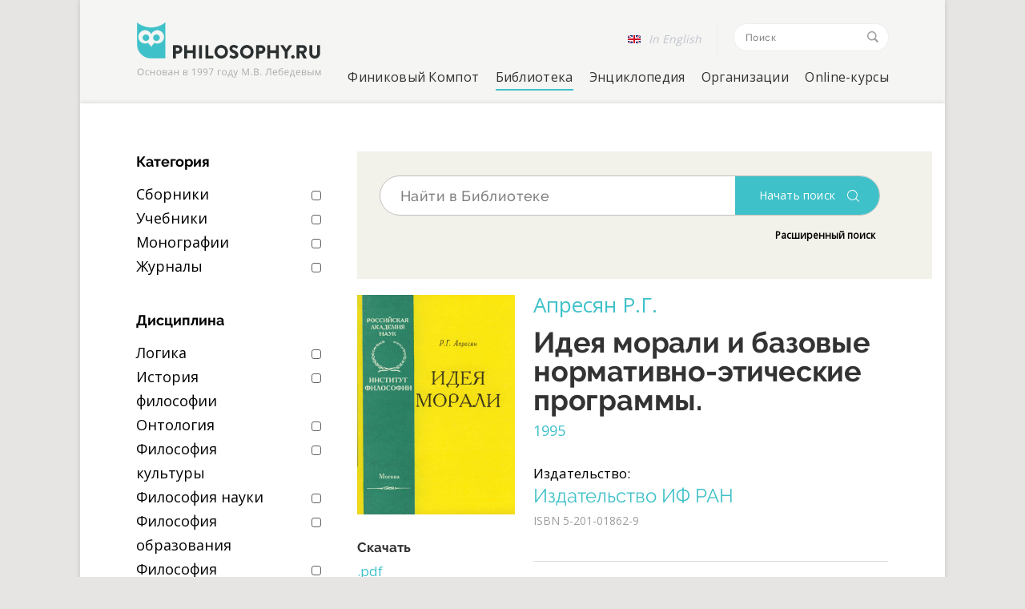

--- FILE ---
content_type: text/html; charset=UTF-8
request_url: https://philosophy.ru/library/ideya-morali-i-bazovye-normativno-eticheskie-programmy/
body_size: 24279
content:
<!DOCTYPE html>

<!-- saved from url=(0021)http://philosophy.ru/ -->
<html lang="en" style="" class=" js flexbox no-touch csscolumns svg cssvhunit js flexbox no-touch csscolumns svg cssvhunit">

<head>
    <meta name="viewport" content="width=device-width, initial-scale=1.0">
            <meta property="og:url" content="https://philosophy.ru/library/ideya-morali-i-bazovye-normativno-eticheskie-programmy/index.php">
        <meta property="og:type" content="website">
        <meta property="og:title" content="">
        <meta property="og:description" content="">
        <meta property="og:image" content="">
    
    <!-- Global site tag (gtag.js) - Google Analytics -->
    <script async src="https://www.googletagmanager.com/gtag/js?id=UA-130174424-1"></script>
    <script>
        window.dataLayer = window.dataLayer || [];

        function gtag() {
            dataLayer.push(arguments);
        }
        gtag('js', new Date());

        gtag('config', 'UA-130174424-1');
    </script>

    <meta http-equiv="Content-Type" content="text/html; charset=UTF-8" />
<meta name="robots" content="index, follow" />
<meta name="keywords" content="Philosophy - Библиотека" />
<meta name="description" content="Philosophy - Библиотека" />
<link href="/bitrix/cache/css/s1/phylosophy/kernel_main/kernel_main.css?168045524028845" type="text/css" rel="stylesheet" />
<link href="/bitrix/cache/css/s1/phylosophy/page_b77a85d0cbe8eee77066a7fda06e1b4d/page_b77a85d0cbe8eee77066a7fda06e1b4d.css?168045744345124" type="text/css" rel="stylesheet" />
<link href="/bitrix/cache/css/s1/phylosophy/template_ef28244d39f4a5187422b1fee4b5ae10/template_ef28244d39f4a5187422b1fee4b5ae10.css?1752755457156055" type="text/css" data-template-style="true" rel="stylesheet" />
<script type="text/javascript">if(!window.BX)window.BX={};if(!window.BX.message)window.BX.message=function(mess){if(typeof mess=='object') for(var i in mess) BX.message[i]=mess[i]; return true;};</script>
<script type="text/javascript">(window.BX||top.BX).message({'JS_CORE_LOADING':'Загрузка...','JS_CORE_NO_DATA':'- Нет данных -','JS_CORE_WINDOW_CLOSE':'Закрыть','JS_CORE_WINDOW_EXPAND':'Развернуть','JS_CORE_WINDOW_NARROW':'Свернуть в окно','JS_CORE_WINDOW_SAVE':'Сохранить','JS_CORE_WINDOW_CANCEL':'Отменить','JS_CORE_WINDOW_CONTINUE':'Продолжить','JS_CORE_H':'ч','JS_CORE_M':'м','JS_CORE_S':'с','JSADM_AI_HIDE_EXTRA':'Скрыть лишние','JSADM_AI_ALL_NOTIF':'Показать все','JSADM_AUTH_REQ':'Требуется авторизация!','JS_CORE_WINDOW_AUTH':'Войти','JS_CORE_IMAGE_FULL':'Полный размер'});</script>
<script type="text/javascript">(window.BX||top.BX).message({'LANGUAGE_ID':'ru','FORMAT_DATE':'DD.MM.YYYY','FORMAT_DATETIME':'DD.MM.YYYY HH:MI:SS','COOKIE_PREFIX':'BITRIX_SM','SERVER_TZ_OFFSET':'10800','SITE_ID':'s1','SITE_DIR':'/','USER_ID':'','SERVER_TIME':'1769678901','USER_TZ_OFFSET':'0','USER_TZ_AUTO':'Y','bitrix_sessid':'19f3ca59d4a6c38aae0d19195be1b02f'});</script>


<script type="text/javascript"  src="/bitrix/cache/js/s1/phylosophy/kernel_main/kernel_main.js?1730719892307784"></script>
<script type="text/javascript" src="/bitrix/js/main/jquery/jquery-1.8.3.min.js?154366542393637"></script>
<script type="text/javascript">BX.setJSList(['/bitrix/js/main/core/core.js','/bitrix/js/main/core/core_fx.js','/bitrix/js/main/core/core_popup.js','/bitrix/js/main/core/core_ajax.js','/bitrix/js/main/core/core_date.js','/bitrix/js/main/json/json2.min.js','/bitrix/js/main/core/core_ls.js','/bitrix/js/main/session.js','/bitrix/js/main/core/core_window.js','/bitrix/js/main/utils.js','/bitrix/templates/phylosophy/components/bitrix/catalog.smart.filter/library/script.js','/bitrix/components/bitrix/search.title/script.js','/bitrix/templates/phylosophy/components/bitrix/news.detail/library/script.js','/bitrix/templates/phylosophy/js/common.js','/bitrix/templates/phylosophy/js/all.js','/bitrix/templates/phylosophy/js/analytics.js','/bitrix/templates/phylosophy/js/elements.js','/bitrix/templates/phylosophy/js/modernizr.custom.js','/bitrix/templates/phylosophy/js/watch.js','/bitrix/templates/phylosophy/js/www-widgetapi.js','/bitrix/templates/phylosophy/js/alphabet.js','/bitrix/templates/phylosophy/js/dev.js','/bitrix/templates/phylosophy/js/lightbox.js','/bitrix/templates/phylosophy/js/chart.js','/bitrix/templates/phylosophy/components/api/typo/custom_default/script.js']); </script>
<script type="text/javascript">BX.setCSSList(['/bitrix/js/main/core/css/core.css','/bitrix/js/main/core/css/core_popup.css','/bitrix/js/main/core/css/core_date.css','/bitrix/templates/phylosophy/components/bitrix/catalog.smart.filter/library/style.css','/bitrix/templates/phylosophy/components/bitrix/catalog.smart.filter/library/themes/blue/colors.css','/bitrix/templates/phylosophy/components/bitrix/search.title/library_detail/style.css','/bitrix/templates/phylosophy/components/bitrix/news.detail/library/style.css','/bitrix/templates/phylosophy/components/bitrix/news.list/library_recomend/style.css','/bitrix/templates/phylosophy/css/style.css','/bitrix/templates/phylosophy/css/global.css','/bitrix/templates/phylosophy/css/search.css','/bitrix/templates/phylosophy/css/chart.css','/bitrix/templates/phylosophy/css/dev.css','/bitrix/templates/phylosophy/css/front_end_style.css','/bitrix/templates/phylosophy/css/dashicons.min.css','/bitrix/templates/phylosophy/css/desktop_style.css','/bitrix/templates/phylosophy/css/style(1).css','/bitrix/templates/phylosophy/components/api/typo/custom_default/style.css']); </script>
<script src='https://code.jquery.com/jquery-1.11.0.min.js'></script>
<script src='https://code.jquery.com/jquery-migrate-1.2.1.min.js'></script>
<script src="https://code.jquery.com/ui/1.12.1/jquery-ui.js"></script>
<script src="https://cdnjs.cloudflare.com/ajax/libs/raphael/2.1.0/raphael-min.js"></script>
<link rel='apple-touch-icon-precomposed' sizes='60x60' href='http://philosophy.ru/favicon/60x60.png'>
<link rel='apple-touch-icon-precomposed' sizes='76x76' href='http://philosophy.ru/favicon/76x76.png'>
<link rel='apple-touch-icon-precomposed' sizes='120x120' href='http://philosophy.ru/favicon/120x120.png'>
<link rel='apple-touch-icon-precomposed' sizes='152x152' href='http://philosophy.ru/favicon/152x152.png'>
<meta property="yandex-verification" content="27c7d7a80a444cb1"/>
<meta name="msapplication-TileColor" content="#efeeed">
<meta name='msapplication-TileImage' content='http://philosophy.ru/favicon/144x144.png'>
<meta name="cmsmagazine" content="f66f0252ac9a5ad057d676a4a7b316f8" />
<script>mail = "mail@philosophy.ru"</script>
	<script>
		jQuery(function ($) {
			$.fn.apiTypo({"AJAX_URL":"\/bitrix\/components\/api\/typo\/ajax.php","EMAIL_FROM":"bWFpbEBwaGlsb3NvcGh5LnJ1","EMAIL_TO":"bWFpbEBwaGlsb3NvcGh5LnJ1","JQUERY_ON":"jquery","MAX_LENGTH":"300","MESS_ALERT_SEND_OK":"\u0421\u043f\u0430\u0441\u0438\u0431\u043e!\u003Cbr\u003EC\u043e\u043e\u0431\u0449\u0435\u043d\u0438\u0435 \u043e\u0442\u043f\u0440\u0430\u0432\u043b\u0435\u043d\u043e","MESS_ALERT_TEXT_EMPTY":"\u041e\u0448\u0438\u0431\u043a\u0430!\u003Cbr\u003E\u041d\u0435 \u0432\u044b\u0434\u0435\u043b\u0435\u043d \u0442\u0435\u043a\u0441\u0442 \u0441 \u043e\u0448\u0438\u0431\u043a\u043e\u0439","MESS_ALERT_TEXT_MAX":"\u041e\u0448\u0438\u0431\u043a\u0430!\u003Cbr\u003E\u041c\u0430\u043a\u0441\u0438\u043c\u0443\u043c 300 \u0441\u0438\u043c\u0432\u043e\u043b\u043e\u0432","MESS_MODAL_CLOSE":"\u0417\u0430\u043a\u0440\u044b\u0442\u044c","MESS_MODAL_COMMENT":"\u041a\u043e\u043c\u043c\u0435\u043d\u0442\u0430\u0440\u0438\u0439 (\u043d\u0435 \u043e\u0431\u044f\u0437\u0430\u0442\u0435\u043b\u044c\u043d\u043e)","MESS_MODAL_SUBMIT":"\u041e\u0442\u043f\u0440\u0430\u0432\u0438\u0442\u044c","MESS_MODAL_TITLE":"\u0421\u043e\u043e\u0431\u0449\u0438\u0442\u044c \u043e\u0431 \u043e\u0448\u0438\u0431\u043a\u0435","MESS_TPL_CONTENT":"\u041d\u0430\u0448\u043b\u0438 \u043e\u0448\u0438\u0431\u043a\u0443 \u043d\u0430 \u0441\u0442\u0440\u0430\u043d\u0438\u0446\u0435?\u003Cbr\u003E\u0412\u044b\u0434\u0435\u043b\u0438\u0442\u0435 \u0435\u0451 \u0438 \u043d\u0430\u0436\u043c\u0438\u0442\u0435 Ctrl + Enter","COMPONENT_TEMPLATE":"custom_default","CACHE_TYPE":"A","SITE_ID":"s1"});
		});
	</script>




<script type="text/javascript"  src="/bitrix/cache/js/s1/phylosophy/template_8c9da08ab8178175ce3c2cc2b1ba1580/template_8c9da08ab8178175ce3c2cc2b1ba1580.js?1680455246520805"></script>
<script type="text/javascript"  src="/bitrix/cache/js/s1/phylosophy/page_6728466fd1421b9bc4ec6d37be8925e8/page_6728466fd1421b9bc4ec6d37be8925e8.js?168045744336646"></script>
<script type="text/javascript">var _ba = _ba || []; _ba.push(["aid", "ce56839b70c9135a49922a024802a7f8"]); _ba.push(["host", "philosophy.ru"]); (function() {var ba = document.createElement("script"); ba.type = "text/javascript"; ba.async = true;ba.src = (document.location.protocol == "https:" ? "https://" : "http://") + "bitrix.info/ba.js";var s = document.getElementsByTagName("script")[0];s.parentNode.insertBefore(ba, s);})();</script>


    <title>Идея морали и базовые нормативно-этические программы.</title>
    <!--<script src="https://code.jquery.com/jquery-1.11.0.min.js"></script>-->
    <!--<script src="https://code.jquery.com/jquery-migrate-1.2.1.min.js"></script>-->
    <link rel="stylesheet" href="https://code.jquery.com/ui/1.12.1/themes/base/jquery-ui.css">

    
    <!--слетают стили нужен ручное добавление-->
    <link rel="stylesheet" href="/bitrix/templates/phylosophy/global(1).css?">

    <style type="text/css">
        img.wp-smiley,
        img.emoji {
            display: inline !important;
            border: none !important;
            box-shadow: none !important;
            height: 1em !important;
            width: 1em !important;
            margin: 0 .07em !important;
            vertical-align: -0.1em !important;
            background: none !important;
            padding: 0 !important;
        }
    </style>

    <!--<link rel="stylesheet" id="cptch_stylesheet-css" href="/bitrix/templates/phylosophy/front_end_style.css" type="text/css" media="all">-->
    <!--        <link rel="stylesheet" id="dashicons-css" href="/bitrix/templates/phylosophy/dashicons.min.css" type="text/css" media="all">
        <link rel="stylesheet" id="cptch_desktop_style-css" href="/bitrix/templates/phylosophy/desktop_style.css" type="text/css" media="all">
        <link rel="stylesheet" id="newsletter-subscription-css" href="/bitrix/templates/phylosophy/style(1).css" type="text/css" media="all">-->

    
    <!-- Start WP Post Thumbnail CSS -->
    <style type="text/css">
        .wppt_float_left {
            float: left;
            margin: 0 1.5em 0.5em 0;
            padding: 3px;
            border: 1px solid #ddd;
        }

        .wppt_float_right {
            float: right;
            margin: 0 0 0.5em 1.5em;
            padding: 3px;
            border: 1px solid #ddd;
        }
    </style>
    <!-- End WP Post Thumbnail CSS -->

    <style type="text/css">
        .fb_hidden {
            position: absolute;
            top: -10000px;
            z-index: 10001
        }

        .fb_reposition {
            overflow: hidden;
            position: relative
        }

        .fb_invisible {
            display: none
        }

        .fb_reset {
            background: none;
            border: 0;
            border-spacing: 0;
            color: #000;
            cursor: auto;
            direction: ltr;
            font-family: "lucida grande", tahoma, verdana, arial, sans-serif;
            font-size: 11px;
            font-style: normal;
            font-variant: normal;
            font-weight: normal;
            letter-spacing: normal;
            line-height: 1;
            margin: 0;
            overflow: visible;
            padding: 0;
            text-align: left;
            text-decoration: none;
            text-indent: 0;
            text-shadow: none;
            text-transform: none;
            visibility: visible;
            white-space: normal;
            word-spacing: normal
        }

        .fb_reset>div {
            overflow: hidden
        }

        .fb_link img {
            border: none
        }

        @keyframes fb_transform {
            from {
                opacity: 0;
                transform: scale(.95)
            }

            to {
                opacity: 1;
                transform: scale(1)
            }
        }

        .fb_animate {
            animation: fb_transform .3s forwards
        }

        .fb_dialog {
            background: rgba(82, 82, 82, .7);
            position: absolute;
            top: -10000px;
            z-index: 10001
        }

        .fb_reset .fb_dialog_legacy {
            overflow: visible
        }

        .fb_dialog_advanced {
            padding: 10px;
            border-radius: 8px
        }

        .fb_dialog_content {
            background: #fff;
            color: #333
        }

        .fb_dialog_close_icon {
            background: url(https://static.xx.fbcdn.net/rsrc.php/v3/yq/r/IE9JII6Z1Ys.png) no-repeat scroll 0 0 transparent;
            cursor: pointer;
            display: block;
            height: 15px;
            position: absolute;
            right: 18px;
            top: 17px;
            width: 15px
        }

        .fb_dialog_mobile .fb_dialog_close_icon {
            top: 5px;
            left: 5px;
            right: auto
        }

        .fb_dialog_padding {
            background-color: transparent;
            position: absolute;
            width: 1px;
            z-index: -1
        }

        .fb_dialog_close_icon:hover {
            background: url(https://static.xx.fbcdn.net/rsrc.php/v3/yq/r/IE9JII6Z1Ys.png) no-repeat scroll 0 -15px transparent
        }

        .fb_dialog_close_icon:active {
            background: url(https://static.xx.fbcdn.net/rsrc.php/v3/yq/r/IE9JII6Z1Ys.png) no-repeat scroll 0 -30px transparent
        }

        .fb_dialog_loader {
            background-color: #f6f7f9;
            border: 1px solid #606060;
            font-size: 24px;
            padding: 20px
        }

        .fb_dialog_top_left,
        .fb_dialog_top_right,
        .fb_dialog_bottom_left,
        .fb_dialog_bottom_right {
            height: 10px;
            width: 10px;
            overflow: hidden;
            position: absolute
        }

        .fb_dialog_top_left {
            background: url(https://static.xx.fbcdn.net/rsrc.php/v3/ye/r/8YeTNIlTZjm.png) no-repeat 0 0;
            left: -10px;
            top: -10px
        }

        .fb_dialog_top_right {
            background: url(https://static.xx.fbcdn.net/rsrc.php/v3/ye/r/8YeTNIlTZjm.png) no-repeat 0 -10px;
            right: -10px;
            top: -10px
        }

        .fb_dialog_bottom_left {
            background: url(https://static.xx.fbcdn.net/rsrc.php/v3/ye/r/8YeTNIlTZjm.png) no-repeat 0 -20px;
            bottom: -10px;
            left: -10px
        }

        .fb_dialog_bottom_right {
            background: url(https://static.xx.fbcdn.net/rsrc.php/v3/ye/r/8YeTNIlTZjm.png) no-repeat 0 -30px;
            right: -10px;
            bottom: -10px
        }

        .fb_dialog_vert_left,
        .fb_dialog_vert_right,
        .fb_dialog_horiz_top,
        .fb_dialog_horiz_bottom {
            position: absolute;
            background: #525252;
            filter: alpha(opacity=70);
            opacity: .7
        }

        .fb_dialog_vert_left,
        .fb_dialog_vert_right {
            width: 10px;
            height: 100%
        }

        .fb_dialog_vert_left {
            margin-left: -10px
        }

        .fb_dialog_vert_right {
            right: 0;
            margin-right: -10px
        }

        .fb_dialog_horiz_top,
        .fb_dialog_horiz_bottom {
            width: 100%;
            height: 10px
        }

        .fb_dialog_horiz_top {
            margin-top: -10px
        }

        .fb_dialog_horiz_bottom {
            bottom: 0;
            margin-bottom: -10px
        }

        .fb_dialog_iframe {
            line-height: 0
        }

        .fb_dialog_content .dialog_title {
            background: #6d84b4;
            border: 1px solid #365899;
            color: #fff;
            font-size: 14px;
            font-weight: bold;
            margin: 0
        }

        .fb_dialog_content .dialog_title>span {
            background: url(https://static.xx.fbcdn.net/rsrc.php/v3/yd/r/Cou7n-nqK52.gif) no-repeat 5px 50%;
            float: left;
            padding: 5px 0 7px 26px
        }

        body.fb_hidden {
            -webkit-transform: none;
            height: 100%;
            margin: 0;
            overflow: visible;
            position: absolute;
            top: -10000px;
            left: 0;
            width: 100%
        }

        .fb_dialog.fb_dialog_mobile.loading {
            background: url(https://static.xx.fbcdn.net/rsrc.php/v3/ya/r/3rhSv5V8j3o.gif) white no-repeat 50% 50%;
            min-height: 100%;
            min-width: 100%;
            overflow: hidden;
            position: absolute;
            top: 0;
            z-index: 10001
        }

        .fb_dialog.fb_dialog_mobile.loading.centered {
            width: auto;
            height: auto;
            min-height: initial;
            min-width: initial;
            background: none
        }

        .fb_dialog.fb_dialog_mobile.loading.centered #fb_dialog_loader_spinner {
            width: 100%
        }

        .fb_dialog.fb_dialog_mobile.loading.centered .fb_dialog_content {
            background: none
        }

        .loading.centered #fb_dialog_loader_close {
            color: #fff;
            display: block;
            padding-top: 20px;
            clear: both;
            font-size: 18px
        }

        #fb-root #fb_dialog_ipad_overlay {
            background: rgba(0, 0, 0, .45);
            position: absolute;
            bottom: 0;
            left: 0;
            right: 0;
            top: 0;
            width: 100%;
            min-height: 100%;
            z-index: 10000
        }

        #fb-root #fb_dialog_ipad_overlay.hidden {
            display: none
        }

        .fb_dialog.fb_dialog_mobile.loading iframe {
            visibility: hidden
        }

        .fb_dialog_content .dialog_header {
            -webkit-box-shadow: white 0 1px 1px -1px inset;
            background: -webkit-gradient(linear, 0% 0%, 0% 100%, from(#738ABA), to(#2C4987));
            border-bottom: 1px solid;
            border-color: #1d4088;
            color: #fff;
            font: 14px Helvetica, sans-serif;
            font-weight: bold;
            text-overflow: ellipsis;
            text-shadow: rgba(0, 30, 84, .296875) 0 -1px 0;
            vertical-align: middle;
            white-space: nowrap
        }

        .fb_dialog_content .dialog_header table {
            -webkit-font-smoothing: subpixel-antialiased;
            height: 43px;
            width: 100%
        }

        .fb_dialog_content .dialog_header td.header_left {
            font-size: 12px;
            padding-left: 5px;
            vertical-align: middle;
            width: 60px
        }

        .fb_dialog_content .dialog_header td.header_right {
            font-size: 12px;
            padding-right: 5px;
            vertical-align: middle;
            width: 60px
        }

        .fb_dialog_content .touchable_button {
            background: -webkit-gradient(linear, 0% 0%, 0% 100%, from(#4966A6), color-stop(.5, #355492), to(#2A4887));
            border: 1px solid #29487d;
            -webkit-background-clip: padding-box;
            -webkit-border-radius: 3px;
            -webkit-box-shadow: rgba(0, 0, 0, .117188) 0 1px 1px inset, rgba(255, 255, 255, .167969) 0 1px 0;
            display: inline-block;
            margin-top: 3px;
            max-width: 85px;
            line-height: 18px;
            padding: 4px 12px;
            position: relative
        }

        .fb_dialog_content .dialog_header .touchable_button input {
            border: none;
            background: none;
            color: #fff;
            font: 12px Helvetica, sans-serif;
            font-weight: bold;
            margin: 2px -12px;
            padding: 2px 6px 3px 6px;
            text-shadow: rgba(0, 30, 84, .296875) 0 -1px 0
        }

        .fb_dialog_content .dialog_header .header_center {
            color: #fff;
            font-size: 16px;
            font-weight: bold;
            line-height: 18px;
            text-align: center;
            vertical-align: middle
        }

        .fb_dialog_content .dialog_content {
            background: url(https://static.xx.fbcdn.net/rsrc.php/v3/y9/r/jKEcVPZFk-2.gif) no-repeat 50% 50%;
            border: 1px solid #555;
            border-bottom: 0;
            border-top: 0;
            height: 150px
        }

        .fb_dialog_content .dialog_footer {
            background: #f6f7f9;
            border: 1px solid #555;
            border-top-color: #ccc;
            height: 40px
        }

        #fb_dialog_loader_close {
            float: left
        }

        .fb_dialog.fb_dialog_mobile .fb_dialog_close_button {
            text-shadow: rgba(0, 30, 84, .296875) 0 -1px 0
        }

        .fb_dialog.fb_dialog_mobile .fb_dialog_close_icon {
            visibility: hidden
        }

        #fb_dialog_loader_spinner {
            animation: rotateSpinner 1.2s linear infinite;
            background-color: transparent;
            background-image: url(https://static.xx.fbcdn.net/rsrc.php/v3/yD/r/t-wz8gw1xG1.png);
            background-repeat: no-repeat;
            background-position: 50% 50%;
            height: 24px;
            width: 24px
        }

        @keyframes rotateSpinner {
            0% {
                transform: rotate(0deg)
            }

            100% {
                transform: rotate(360deg)
            }
        }

        .fb_iframe_widget {
            display: inline-block;
            position: relative
        }

        .fb_iframe_widget span {
            display: inline-block;
            position: relative;
            text-align: justify
        }

        .fb_iframe_widget iframe {
            position: absolute
        }

        .fb_iframe_widget_fluid_desktop,
        .fb_iframe_widget_fluid_desktop span,
        .fb_iframe_widget_fluid_desktop iframe {
            max-width: 100%
        }

        .fb_iframe_widget_fluid_desktop iframe {
            min-width: 220px;
            position: relative
        }

        .fb_iframe_widget_lift {
            z-index: 1
        }

        .fb_hide_iframes iframe {
            position: relative;
            left: -10000px
        }

        .fb_iframe_widget_loader {
            position: relative;
            display: inline-block
        }

        .fb_iframe_widget_fluid {
            display: inline
        }

        .fb_iframe_widget_fluid span {
            width: 100%
        }

        .fb_iframe_widget_loader iframe {
            min-height: 32px;
            z-index: 2;
            zoom: 1
        }

        .fb_iframe_widget_loader .FB_Loader {
            background: url(https://static.xx.fbcdn.net/rsrc.php/v3/y9/r/jKEcVPZFk-2.gif) no-repeat;
            height: 32px;
            width: 32px;
            margin-left: -16px;
            position: absolute;
            left: 50%;
            z-index: 4
        }

        .fb_customer_chat_bounce_in {
            animation-duration: 250ms;
            animation-name: fb_bounce_in
        }

        .fb_customer_chat_bounce_out {
            animation-duration: 250ms;
            animation-name: fb_fade_out
        }

        .fb_invisible_flow {
            display: inherit;
            height: 0;
            overflow-x: hidden;
            width: 0
        }

        .fb_mobile_overlay_active {
            background-color: #fff;
            height: 100%;
            overflow: hidden;
            position: fixed;
            visibility: hidden;
            width: 100%
        }

        @keyframes fb_fade_out {
            from {
                opacity: 1
            }

            to {
                opacity: 0
            }
        }

        @keyframes fb_bounce_in {
            0% {
                opacity: 0;
                transform: scale(.8, .8);
                transform-origin: 100% 100%
            }

            10% {
                opacity: .1
            }

            20% {
                opacity: .2
            }

            30% {
                opacity: .3
            }

            40% {
                opacity: .4
            }

            50% {
                opacity: .5
            }

            60% {
                opacity: .6
            }

            70% {
                opacity: .7
            }

            80% {
                opacity: .8;
                transform: scale(1.03, 1.03)
            }

            90 {
                opacity: .9
            }

            100% {
                opacity: 1;
                transform: scale(1, 1)
            }
        }
    </style>
</head>

<body class="main-page owl-scroll">
        <script>
        (function(d, s, id) {
            var js, fjs = d.getElementsByTagName(s)[0];
            if (d.getElementById(id))
                return;
            js = d.createElement(s);
            js.id = id;
            js.src = "//connect.facebook.net/ru_RU/all.js#xfbml=1&appId=1431431447119959";
            fjs.parentNode.insertBefore(js, fjs);
        }(document, 'script', 'facebook-jssdk'));
    </script>
    <div id="elements-placeholder"><svg xmlns="http://www.w3.org/2000/svg">
            <defs>
                <lineargradient id="svgstore27981995d5e558fb0b250c3a286c2bc4SVGID_1_" gradientUnits="userSpaceOnUse" x1="10.5" y1="1" x2="10.5" y2="14">
                    <stop offset="0" style="stop-color:#E52D27"></stop>
                    <stop offset="1" style="stop-color:#BF171D"></stop>
                </lineargradient>
            </defs>
            <symbol viewBox="0 0 8 6" id="icon-arrow-down">
                <title>arrow-down</title>
                <path fill-rule="evenodd" clip-rule="evenodd" d="M7,1.8L4,5l0,0l0,0L1,1.8L1.7,1L4,3.4L6.3,1L7,1.8z"></path>
            </symbol>
            <symbol viewBox="0 0 19 17" id="icon-check">
                <title>check</title>
                <path fill="#FFFFFF" d="M18,2.1C17.5,1,17,1,17,1s-2.6,1.6-10.3,9.6L2.5,6.9L1,8.5C5.6,13.3,7.7,16,7.7,16S13.4,6.4,18,2.1z"></path>
            </symbol>
            <symbol viewBox="0 0 62 62" id="icon-doc">
                <title>doc</title>
                <path fill-rule="evenodd" clip-rule="evenodd" fill="#29579A" d="M56,61H16c-2.8,0-5-2.2-5-5h2l0,0l0,0h24c2.2,0,4-1.8,4-4V41.5 c4.9,1.3,12.2,3.2,17,3.5V45h1V16H49c-1.7,0-3-1.3-3-3V3.9C41.5,6,37.9,9.6,36,14c-2.2-5.2-6.8-9.2-12.4-11H16c-1.7,0-3,1.3-3,3v30 h-2V6c0-2.8,2.2-5,5-5h30.1c0,0,2.2,0,3,0.9l11.1,11c0.8,0.8,0.8,2.7,0.8,2.7V56C61,58.8,58.8,61,56,61z M48,3.4V13c0,0.6,0.4,1,1,1 h9.6L48,3.4z M45.5,16.8c4.2,0,7.7,3.4,7.7,7.7c0,4.2-3.4,7.7-7.7,7.7c-4.2,0-7.7-3.4-7.7-7.7C37.8,20.3,41.3,16.8,45.5,16.8z M45.5,30.9c3.5,0,6.4-2.9,6.4-6.4c0-3.5-2.9-6.4-6.4-6.4c-3.5,0-6.4,2.9-6.4,6.4C39.1,28,42,30.9,45.5,30.9z M44.5,22 c0.8,0,1.5-0.7,1.5-1.5c0-0.7-0.5-1.2-1.1-1.4c0.2,0,0.4-0.1,0.6-0.1c1.4,0,2.5,1.1,2.5,2.5c0,1.4-1.1,2.5-2.5,2.5S43,22.9,43,21.5 c0-0.2,0-0.4,0.1-0.6C43.3,21.5,43.8,22,44.5,22z M26.5,32.2c-4.2,0-7.7-3.4-7.7-7.7s3.4-7.7,7.7-7.7s7.7,3.4,7.7,7.7 S30.7,32.2,26.5,32.2z M26.5,18.1c-3.5,0-6.4,2.9-6.4,6.4c0,3.5,2.9,6.4,6.4,6.4s6.4-2.9,6.4-6.4C32.9,21,30,18.1,26.5,18.1z M26.5,24c-1.4,0-2.5-1.1-2.5-2.5c0-0.2,0-0.4,0.1-0.6c0.2,0.6,0.7,1.1,1.4,1.1c0.8,0,1.5-0.7,1.5-1.5c0-0.7-0.5-1.2-1.1-1.4 c0.2,0,0.4-0.1,0.6-0.1c1.4,0,2.5,1.1,2.5,2.5C29,22.9,27.9,24,26.5,24z M36,29c0,0,2.5,1,2.5,3c-1,0-2.5,4-2.5,4s-1.5-4-2.5-4 C33.5,30,36,29,36,29z M39,40v12c0,1.1-0.9,2-2,2H3c-1.1,0-2-0.9-2-2V40c0-1.1,0.9-2,2-2h34C38.1,38,39,38.9,39,40z M15.9,48.2 c-0.1,0-0.2-0.1-0.3-0.1c-0.1-0.1-0.1-0.2-0.1-0.4v-6.9h-1.6v3.6c-0.2-0.4-0.5-0.7-0.9-0.9c-0.4-0.2-0.8-0.3-1.3-0.3 c-0.4,0-0.8,0.1-1.1,0.3c-0.3,0.2-0.6,0.4-0.9,0.7c-0.2,0.3-0.4,0.6-0.6,1C9.1,45.5,9,45.9,9,46.4c0,0.5,0.1,0.9,0.2,1.3 c0.1,0.4,0.4,0.7,0.6,1c0.3,0.3,0.6,0.5,0.9,0.7c0.4,0.2,0.8,0.3,1.2,0.3c0.4,0,0.8-0.1,1.2-0.3c0.4-0.2,0.7-0.5,0.9-0.9l0,0.4 c0,0.2,0.1,0.4,0.3,0.6c0.2,0.1,0.4,0.2,0.7,0.2c0.2,0,0.4,0,0.7-0.1V48.2z M23.1,45.2c-0.2-0.4-0.4-0.7-0.7-1 c-0.3-0.3-0.6-0.5-1-0.7c-0.4-0.2-0.9-0.3-1.4-0.3c-0.5,0-1,0.1-1.4,0.3c-0.4,0.2-0.8,0.4-1,0.7c-0.3,0.3-0.5,0.6-0.7,1 c-0.2,0.4-0.2,0.8-0.2,1.2c0,0.4,0.1,0.8,0.2,1.2c0.2,0.4,0.4,0.7,0.7,1c0.3,0.3,0.6,0.5,1,0.7c0.4,0.2,0.9,0.3,1.4,0.3 c0.5,0,1-0.1,1.4-0.3c0.4-0.2,0.8-0.4,1-0.7c0.3-0.3,0.5-0.6,0.6-1c0.2-0.4,0.2-0.8,0.2-1.2C23.3,46,23.2,45.6,23.1,45.2z M25.8,45.6c0.1-0.2,0.2-0.4,0.3-0.6c0.1-0.2,0.3-0.3,0.5-0.4c0.2-0.1,0.4-0.1,0.6-0.1c0.3,0,0.5,0.1,0.7,0.2 c0.2,0.1,0.4,0.3,0.5,0.5l1.6-0.5c-0.2-0.5-0.6-0.9-1.1-1.2c-0.5-0.3-1.1-0.4-1.8-0.4c-0.5,0-1,0.1-1.4,0.3c-0.4,0.2-0.8,0.4-1,0.7 c-0.3,0.3-0.5,0.6-0.7,1C24.1,45.5,24,46,24,46.4c0,0.4,0.1,0.8,0.2,1.2c0.2,0.4,0.4,0.7,0.7,1s0.6,0.5,1,0.7 c0.4,0.2,0.9,0.3,1.4,0.3c0.7,0,1.3-0.2,1.8-0.5c0.5-0.3,0.9-0.7,1.1-1.2l-1.6-0.5c-0.1,0.2-0.3,0.4-0.5,0.5 c-0.2,0.1-0.5,0.2-0.8,0.2c-0.2,0-0.4,0-0.6-0.1c-0.2-0.1-0.4-0.2-0.5-0.4c-0.1-0.2-0.3-0.4-0.4-0.6c-0.1-0.2-0.1-0.5-0.1-0.8 C25.6,46.1,25.7,45.9,25.8,45.6z M21.2,47.8c-0.1,0.2-0.3,0.3-0.5,0.4c-0.2,0.1-0.4,0.1-0.6,0.1c-0.2,0-0.5,0-0.7-0.1 c-0.2-0.1-0.4-0.2-0.5-0.4c-0.1-0.2-0.3-0.4-0.3-0.6c-0.1-0.2-0.1-0.5-0.1-0.8c0-0.3,0-0.5,0.1-0.8c0.1-0.2,0.2-0.4,0.3-0.6 c0.1-0.2,0.3-0.3,0.5-0.4c0.2-0.1,0.4-0.1,0.6-0.1c0.2,0,0.4,0,0.6,0.1c0.2,0.1,0.4,0.2,0.5,0.4c0.1,0.2,0.3,0.4,0.3,0.6 c0.1,0.2,0.1,0.5,0.1,0.8c0,0.3,0,0.5-0.1,0.8C21.4,47.4,21.3,47.6,21.2,47.8z M13.3,48c-0.1,0.1-0.3,0.2-0.4,0.2 c-0.2,0.1-0.3,0.1-0.5,0.1c-0.3,0-0.5,0-0.7-0.1c-0.2-0.1-0.4-0.2-0.5-0.4c-0.2-0.2-0.3-0.4-0.4-0.6c-0.1-0.2-0.1-0.5-0.1-0.7 c0-0.3,0-0.5,0.1-0.7c0.1-0.2,0.2-0.4,0.3-0.6c0.1-0.2,0.3-0.3,0.5-0.4c0.2-0.1,0.4-0.2,0.7-0.2c0.2,0,0.3,0,0.5,0.1 c0.2,0.1,0.3,0.2,0.5,0.3c0.1,0.1,0.3,0.2,0.4,0.4c0.1,0.1,0.2,0.3,0.3,0.5v1.5c-0.1,0.2-0.1,0.3-0.2,0.4 C13.6,47.8,13.4,47.9,13.3,48z"></path>
            </symbol>
            <symbol viewBox="0 0 62 62" id="icon-docx">
                <title>docx</title>
                <g>
                    <path fill="#4A77BB" d="M18,45c-0.1-0.2-0.3-0.3-0.5-0.4c-0.2-0.1-0.4-0.1-0.6-0.1c-0.2,0-0.4,0-0.6,0.1c-0.2,0.1-0.4,0.2-0.5,0.4 c-0.1,0.2-0.3,0.4-0.3,0.6c-0.1,0.2-0.1,0.5-0.1,0.8c0,0.3,0,0.5,0.1,0.8c0.1,0.2,0.2,0.4,0.3,0.6c0.1,0.2,0.3,0.3,0.5,0.4 c0.2,0.1,0.4,0.1,0.7,0.1c0.2,0,0.4,0,0.6-0.1c0.2-0.1,0.4-0.2,0.5-0.4c0.1-0.2,0.3-0.4,0.3-0.6c0.1-0.2,0.1-0.5,0.1-0.8 c0-0.3,0-0.5-0.1-0.8C18.3,45.4,18.1,45.2,18,45z"></path>
                    <path fill="#4A77BB" d="M10.1,44.9c-0.1-0.1-0.3-0.2-0.5-0.3c-0.2-0.1-0.3-0.1-0.5-0.1c-0.2,0-0.5,0.1-0.7,0.2 c-0.2,0.1-0.4,0.2-0.5,0.4c-0.1,0.2-0.3,0.4-0.3,0.6c-0.1,0.2-0.1,0.5-0.1,0.7c0,0.3,0,0.5,0.1,0.7c0.1,0.2,0.2,0.4,0.4,0.6 c0.2,0.2,0.3,0.3,0.5,0.4c0.2,0.1,0.4,0.1,0.7,0.1c0.2,0,0.3,0,0.5-0.1c0.2-0.1,0.3-0.1,0.4-0.2c0.1-0.1,0.3-0.2,0.4-0.3 c0.1-0.1,0.2-0.3,0.2-0.4v-1.5c-0.1-0.2-0.2-0.3-0.3-0.5C10.4,45.1,10.2,45,10.1,44.9z"></path>
                    <path fill="#4A77BB" d="M60.2,12.9l-11.1-11c-0.8-0.8-3-0.9-3-0.9H16c-2.8,0-5,2.2-5,5v30h2V6c0-1.7,1.3-3,3-3h7.7 C29.3,4.8,33.8,8.8,36,14c1.9-4.4,5.5-8,10-10.1V13c0,1.7,1.3,3,3,3h10v29h-1v-0.1c-4.8-0.3-12.1-2.1-17-3.5V52c0,2.2-1.8,4-4,4H13 h-2c0,2.8,2.2,5,5,5h40c2.8,0,5-2.2,5-5V15.6C61,15.6,61,13.7,60.2,12.9z M49,14c-0.6,0-1-0.4-1-1V3.4L58.6,14H49z"></path>
                    <path fill="#4A77BB" d="M26.5,22c-0.2,0-0.4,0-0.6,0.1c0.6,0.2,1.1,0.7,1.1,1.4c0,0.8-0.7,1.5-1.5,1.5c-0.7,0-1.2-0.5-1.4-1.1 c0,0.2-0.1,0.4-0.1,0.6c0,1.4,1.1,2.5,2.5,2.5c1.4,0,2.5-1.1,2.5-2.5C29,23.1,27.9,22,26.5,22z"></path>
                    <path fill="#4A77BB" d="M26.5,16.8c-4.2,0-7.7,3.4-7.7,7.7c0,4.2,3.4,7.7,7.7,7.7c4.2,0,7.7-3.4,7.7-7.7 C34.2,20.3,30.7,16.8,26.5,16.8z M26.5,30.9c-3.5,0-6.4-2.9-6.4-6.4c0-3.5,2.9-6.4,6.4-6.4c3.5,0,6.4,2.9,6.4,6.4 C32.9,28,30,30.9,26.5,30.9z"></path>
                    <path fill="#4A77BB" d="M45.5,32.2c4.2,0,7.7-3.4,7.7-7.7c0-4.2-3.4-7.7-7.7-7.7c-4.2,0-7.7,3.4-7.7,7.7 C37.8,28.7,41.3,32.2,45.5,32.2z M45.5,18.1c3.5,0,6.4,2.9,6.4,6.4c0,3.5-2.9,6.4-6.4,6.4s-6.4-2.9-6.4-6.4 C39.1,21,42,18.1,45.5,18.1z"></path>
                    <path fill="#4A77BB" d="M39,52V40c0-1.1-0.9-2-2-2H3c-1.1,0-2,0.9-2,2v12c0,1.1,0.9,2,2,2h34C38.1,54,39,53.1,39,52z M12.7,49.6 c-0.3,0.1-0.5,0.1-0.7,0.1c-0.3,0-0.5-0.1-0.7-0.2c-0.2-0.1-0.3-0.3-0.3-0.6l0-0.4c-0.2,0.4-0.5,0.7-0.9,0.9 c-0.4,0.2-0.8,0.3-1.2,0.3c-0.4,0-0.8-0.1-1.2-0.3c-0.4-0.2-0.7-0.4-0.9-0.7c-0.3-0.3-0.5-0.6-0.6-1c-0.1-0.4-0.2-0.8-0.2-1.3 c0-0.5,0.1-0.9,0.2-1.3c0.1-0.4,0.3-0.7,0.6-1c0.2-0.3,0.5-0.5,0.9-0.7c0.3-0.2,0.7-0.3,1.1-0.3c0.5,0,0.9,0.1,1.3,0.3 c0.4,0.2,0.7,0.5,0.9,0.9v-3.6h1.6v6.9c0,0.2,0,0.3,0.1,0.4c0.1,0.1,0.2,0.1,0.3,0.1V49.6z M19.9,47.7c-0.2,0.4-0.4,0.7-0.6,1 c-0.3,0.3-0.6,0.5-1,0.7s-0.9,0.3-1.4,0.3c-0.5,0-1-0.1-1.4-0.3c-0.4-0.2-0.8-0.4-1-0.7c-0.3-0.3-0.5-0.6-0.7-1 c-0.2-0.4-0.2-0.8-0.2-1.2c0-0.4,0.1-0.9,0.2-1.2c0.2-0.4,0.4-0.7,0.7-1c0.3-0.3,0.6-0.5,1-0.7c0.4-0.2,0.9-0.3,1.4-0.3 c0.5,0,1,0.1,1.4,0.3c0.4,0.2,0.7,0.4,1,0.7c0.3,0.3,0.5,0.6,0.7,1c0.2,0.4,0.2,0.8,0.2,1.2C20.1,46.8,20,47.3,19.9,47.7z M25.9,49.2c-0.5,0.3-1.1,0.5-1.8,0.5c-0.5,0-1-0.1-1.4-0.3c-0.4-0.2-0.8-0.4-1-0.7c-0.3-0.3-0.5-0.6-0.7-1 c-0.2-0.4-0.2-0.8-0.2-1.2c0-0.4,0.1-0.9,0.2-1.2s0.4-0.7,0.7-1c0.3-0.3,0.6-0.5,1-0.7c0.4-0.2,0.9-0.3,1.4-0.3 c0.7,0,1.3,0.1,1.8,0.4c0.5,0.3,0.8,0.7,1.1,1.2l-1.6,0.5c-0.1-0.2-0.3-0.4-0.5-0.5c-0.2-0.1-0.5-0.2-0.7-0.2c-0.2,0-0.4,0-0.6,0.1 c-0.2,0.1-0.4,0.2-0.5,0.4c-0.1,0.2-0.3,0.4-0.3,0.6c-0.1,0.2-0.1,0.5-0.1,0.8c0,0.3,0,0.5,0.1,0.8c0.1,0.2,0.2,0.4,0.4,0.6 c0.1,0.2,0.3,0.3,0.5,0.4c0.2,0.1,0.4,0.1,0.6,0.1c0.3,0,0.6-0.1,0.8-0.2c0.2-0.1,0.4-0.3,0.5-0.5L27,48 C26.8,48.5,26.4,48.9,25.9,49.2z M31.9,49.6l-1.4-2l-0.1-0.2l-0.1,0.2l-1.4,2h-1.7l2.3-3.1l-2.2-3.2H29l1.4,2l0.1,0.2l0.1-0.2 l1.3-2h1.7l-2.2,3.2l2.3,3.1H31.9z"></path>
                    <path fill="#4A77BB" d="M45.5,27c1.4,0,2.5-1.1,2.5-2.5c0-1.4-1.1-2.5-2.5-2.5c-0.2,0-0.4,0-0.6,0.1c0.6,0.2,1.1,0.7,1.1,1.4 c0,0.8-0.7,1.5-1.5,1.5c-0.7,0-1.2-0.5-1.4-1.1c0,0.2-0.1,0.4-0.1,0.6C43,25.9,44.1,27,45.5,27z"></path>
                    <path fill="#4A77BB" d="M36,29c0,0-2.5,1-2.5,3c1,0,2.5,4,2.5,4s1.5-4,2.5-4C38.5,30,36,29,36,29z"></path>
                </g>
            </symbol>
            <symbol viewBox="0 0 17 17" id="icon-fb">
                <title>fb</title>
                <path d="M15.2,1H1.8C1.4,1,1,1.4,1,1.8v13.3C1,15.6,1.4,16,1.8,16H9V9.8H7V7.6h2V5.9c0-1.9,1.1-3,2.9-3 c0.8,0,1.5,0.1,1.7,0.1v2l-1.2,0c-0.9,0-1.1,0.4-1.1,1.1v1.4h2.2l-0.3,2.3h-1.9V16h3.9c0.5,0,0.8-0.4,0.8-0.8V1.8 C16,1.4,15.6,1,15.2,1z"></path>
            </symbol>
            <symbol viewBox="0 0 26 26" id="icon-flower">
                <title>flower</title>
                <path fill="#A1725C" d="M12.8,5c-0.5-0.4-0.8-0.9-0.8-1.6c0-0.3,0.1-0.5,0.3-0.7c0.3-0.2,0.6-0.3,0.9-0.3c0.6,0,1.1,0.2,1.4,0.6 C15,3.4,15.2,4,15.2,4.8c0,0.5-0.1,1-0.2,1.6C14.4,6.1,13.7,5.7,12.8,5L12.8,5z M18.7,8.6c1.4,0,2.7-0.4,3.8-1.1 C24.2,6.5,25,5.2,25,3.8c0-0.6-0.1-1.1-0.4-1.5c-0.5-0.8-1.1-1.2-1.9-1.2c-0.7,0-1.2,0.2-1.5,0.7c-0.2,0.3-0.4,0.8-0.4,1.4 c0,0.2,0.2,0.6,0.7,1C21.8,4.5,22,4.9,22,5.7c0,0.4-0.3,0.7-0.8,1.1c-0.5,0.4-1.2,0.6-2.1,0.6c-1,0-1.9-0.1-2.6-0.3 c0.2-0.7,0.3-1.5,0.3-2.4c0-1-0.3-1.9-0.9-2.6C15.3,1.4,14.6,1,13.7,1c-0.9,0-1.6,0.2-2.1,0.5c-0.5,0.4-0.7,1-0.7,1.9l-1.3-1 C8.9,2.1,8,1.9,6.8,1.9C5.4,1.9,4.1,2.3,3,3.2C1.7,4.2,1,5.4,1,6.8c0,0.9,0.1,1.4,0.3,1.7c0.3,0.5,0.6,0.8,1,0.8 c0.2,0,0.6-0.2,1-0.5C3.6,8.5,3.7,8.3,3.7,8c0-0.3-0.1-0.6-0.4-0.8C3.1,7,3,6.7,3,6.2C3,5.6,3.2,5,3.7,4.5c0.7-0.9,1.6-1.3,2.6-1.3 C7.1,3.1,8,3.4,8.8,4c2.7,2,4.7,3.2,5.9,3.7c-0.2,0.8-0.7,2-1.7,3.7c-1-1.6-2-2.4-3.2-2.4c-3.1,0-4.6,2-4.6,6.1 c0,2.9,1.2,5.3,3.5,7.2c2.2,1.8,4.5,2.6,6.9,2.6c3.7,0,5.6-0.9,5.6-2.7c0-1-0.4-1.5-1.1-1.5c-0.6,0-1.3,0.8-1.8,2.3 c-0.2,0.5-1,0.7-2.4,0.7c-1.2,0-1.8-0.6-1.8-1.7c0-0.9,0.9-1.7,2.7-2.3c3.6-1.3,5.5-3.3,5.5-5.8c0-1.1-0.3-2-0.8-2.7 c-0.7-0.9-1.8-1.4-3.2-1.4c-1,0-2.1,0.4-3.2,1.1c0.5-0.9,0.9-1.8,1.2-2.6C17,8.6,17.9,8.6,18.7,8.6L18.7,8.6z"></path>
            </symbol>
            <symbol viewBox="0 0 62 62" id="icon-jpg">
                <title>jpg</title>
                <path fill-rule="evenodd" clip-rule="evenodd" fill="#F6862A" d="M56,61H16c-2.8,0-5-2.2-5-5h2l0,0l0,0h24c2.2,0,4-1.8,4-4V41.5 c4.9,1.3,12.2,3.2,17,3.5V45h1V16H49c-1.7,0-3-1.3-3-3V3.9C41.5,6,37.9,9.6,36,14c-2.2-5.2-6.8-9.2-12.4-11H16c-1.7,0-3,1.3-3,3v30 h-2V6c0-2.8,2.2-5,5-5h30.1c0,0,2.2,0,3,0.9l11.1,11c0.8,0.8,0.8,2.7,0.8,2.7V56C61,58.8,58.8,61,56,61z M48,3.4V13c0,0.6,0.4,1,1,1 h9.6L48,3.4z M26.5,32.2c-4.2,0-7.7-3.4-7.7-7.7s3.4-7.7,7.7-7.7c4.2,0,7.7,3.4,7.7,7.7S30.7,32.2,26.5,32.2z M26.5,18.1 c-3.5,0-6.4,2.9-6.4,6.4s2.9,6.4,6.4,6.4s6.4-2.9,6.4-6.4S30,18.1,26.5,18.1z M26.5,27c-1.4,0-2.5-1.1-2.5-2.5c0-0.2,0-0.4,0.1-0.6 c0.2,0.6,0.7,1.1,1.4,1.1c0.8,0,1.5-0.7,1.5-1.5c0-0.7-0.5-1.2-1.1-1.4c0.2,0,0.4-0.1,0.6-0.1c1.4,0,2.5,1.1,2.5,2.5 S27.9,27,26.5,27z M36,29c0,0,2.5,1,2.5,3c-1,0-2.5,4-2.5,4s-1.5-4-2.5-4C33.5,30,36,29,36,29z M38.7,25.5c-0.2-0.4,0-0.8,0.4-1 c0,0,3.3-0.9,6.5-0.9c3.1,0,6.6,0.6,6.6,0.6c0.4,0.1,0.6,0.5,0.5,0.9c-0.1,0.4-0.5,0.6-0.9,0.5c0,0-3.2-0.5-6.3-0.5 c-3.2,0-5.9,0.8-5.9,0.8C39.3,26.1,38.8,25.9,38.7,25.5z M39,40v12c0,1.1-0.9,2-2,2H3c-1.1,0-2-0.9-2-2V40c0-1.1,0.9-2,2-2h34 C38.1,38,39,38.9,39,40z M13.8,40.9h-1.6v1.5h1.6V40.9z M13.8,43.3h-1.6v6.5c0,0.2-0.1,0.4-0.2,0.6c-0.2,0.1-0.3,0.2-0.5,0.2 c-0.1,0-0.3,0-0.4-0.1c-0.1,0-0.2-0.1-0.3-0.2L10,51.3c0.2,0.2,0.5,0.3,0.7,0.4c0.3,0.1,0.6,0.1,0.9,0.1c0.3,0,0.6-0.1,0.9-0.2 c0.3-0.1,0.5-0.3,0.7-0.5c0.2-0.2,0.3-0.4,0.5-0.7c0.1-0.3,0.2-0.6,0.2-0.9V43.3z M21.5,45.1c-0.1-0.4-0.4-0.7-0.6-1 c-0.3-0.3-0.6-0.5-0.9-0.7c-0.4-0.2-0.8-0.3-1.2-0.3c-0.5,0-0.9,0.1-1.3,0.3c-0.4,0.2-0.7,0.5-0.9,0.9v-1.1h-1.4v8.8h1.6v-3.7 c0.2,0.4,0.5,0.7,0.9,0.9c0.4,0.2,0.8,0.3,1.3,0.3c0.4,0,0.8-0.1,1.1-0.3c0.3-0.2,0.6-0.4,0.9-0.7c0.2-0.3,0.4-0.6,0.6-1 c0.1-0.4,0.2-0.8,0.2-1.3C21.7,46,21.7,45.5,21.5,45.1z M29,43.3h-1.4v1.1c-0.2-0.4-0.5-0.7-0.9-0.9c-0.4-0.2-0.8-0.3-1.3-0.3 c-0.4,0-0.8,0.1-1.2,0.3c-0.4,0.2-0.7,0.4-0.9,0.7c-0.3,0.3-0.5,0.6-0.6,1c-0.1,0.4-0.2,0.8-0.2,1.3c0,0.4,0.1,0.8,0.2,1.2 c0.1,0.4,0.3,0.7,0.6,1c0.3,0.3,0.6,0.5,0.9,0.7c0.3,0.2,0.7,0.3,1.2,0.3c0.4,0,0.8-0.1,1.2-0.3c0.4-0.2,0.7-0.5,0.9-0.8v0.8 c0,0.3,0,0.6-0.1,0.8c-0.1,0.2-0.2,0.4-0.4,0.6c-0.2,0.1-0.4,0.3-0.6,0.3c-0.2,0.1-0.5,0.1-0.7,0.1c-0.4,0-0.8-0.1-1.2-0.3 c-0.4-0.2-0.7-0.4-0.9-0.7L22.5,51c0.3,0.4,0.7,0.7,1.2,0.9c0.5,0.2,1,0.3,1.7,0.3c0.5,0,1-0.1,1.4-0.2c0.4-0.1,0.8-0.3,1.1-0.6 c0.3-0.3,0.5-0.6,0.7-0.9c0.2-0.4,0.3-0.8,0.3-1.2V43.3z M26.8,47.9c-0.1,0.1-0.3,0.2-0.4,0.2c-0.2,0.1-0.3,0.1-0.5,0.1 c-0.2,0-0.5,0-0.7-0.1c-0.2-0.1-0.4-0.2-0.5-0.4c-0.2-0.2-0.3-0.4-0.4-0.6c-0.1-0.2-0.1-0.5-0.1-0.7c0-0.2,0-0.5,0.1-0.7 c0.1-0.2,0.2-0.4,0.3-0.6c0.1-0.2,0.3-0.3,0.5-0.4c0.2-0.1,0.4-0.2,0.7-0.2c0.3,0,0.7,0.1,1,0.3c0.3,0.2,0.5,0.5,0.7,0.9v1.5 c-0.1,0.1-0.1,0.3-0.2,0.4S26.9,47.8,26.8,47.9z M19.6,47.7c-0.1,0.2-0.3,0.3-0.5,0.4c-0.2,0.1-0.4,0.2-0.7,0.2 c-0.3,0-0.7-0.1-1-0.4c-0.3-0.2-0.5-0.5-0.7-0.9v-1.5c0.1-0.2,0.1-0.3,0.2-0.4c0.1-0.1,0.2-0.2,0.4-0.3c0.1-0.1,0.3-0.2,0.4-0.2 c0.2-0.1,0.3-0.1,0.5-0.1c0.2,0,0.5,0,0.7,0.1c0.2,0.1,0.4,0.2,0.6,0.4c0.2,0.2,0.3,0.4,0.4,0.6c0.1,0.2,0.1,0.5,0.1,0.7 c0,0.2,0,0.5-0.1,0.7C19.9,47.3,19.8,47.5,19.6,47.7z"></path>
            </symbol>
            <symbol viewBox="0 0 15 11" id="icon-mail">
                <title>mail</title>
                <path d="M13.8,9.8c-0.2,0.2-0.4,0.2-0.6,0.2H1.8c-0.2,0-0.4-0.1-0.6-0.2S1,9.4,1,9.2V1.9c0-0.2,0.1-0.4,0.2-0.6 C1.4,1.1,1.6,1.1,1.8,1l0,0h11.4l0,0h0.2h-0.2c0.2,0,0.4,0.1,0.6,0.2C13.9,1.4,14,1.6,14,1.9v7.3C14,9.4,13.9,9.6,13.8,9.8z M13,3 L9.7,5.5L13,8V3z M2,2c2.4,1.8,4.3,3.2,5.5,4.2C9.2,4.8,11.1,3.4,13,2H2z M9,6L8,6.8H7L5.9,6L2,9h11L9,6z M2,3v5l3.3-2.5L2,3z"></path>
            </symbol>
            <symbol viewBox="0 0 102 122" id="icon-noarticles">
                <title>noarticles</title>
                <path fill-rule="evenodd" clip-rule="evenodd" d="M91,121H11c-4.8,0-8.9-3.4-9.8-8H1V69l0,0V11C1,5.5,5.5,1,11,1 h60.2c0,0,4.3,0.1,6,1.8l22.2,22.1c1.6,1.6,1.6,5.4,1.6,5.4V111C101,116.5,96.5,121,91,121z M75,5.9V25c0,1.1,0.9,2,2,2h19.2L75,5.9 z M97,31H77c-3.3,0-6-2.7-6-6V6.9C62,11,54.9,18.2,51.1,27C46.6,16.6,37.6,8.5,26.4,5H11c-3.3,0-6,2.7-6,6v60l0,0v16.4 c6.3,4.8,14.4,6.4,22,4.7C36.6,89,46.7,84.2,51,77c4.3,7.2,14.4,12,24,15.1c7.6,1.7,15.7,0,22-4.7V31z M67.9,57 c-8.2-2.2-13-10.6-10.8-18.8c0.1-0.3,0.2-0.6,0.3-1l2.5,0.7c0,0,0,0,0,0.1l13.1,3.5c0,0,0,0,0-0.1l3,0.8c0,0,0,0,0,0.1l8.4,2.2 c0,0,0,0,0-0.1l2.5,0.7c-0.1,0.3-0.1,0.7-0.2,1C84.5,54.4,76.1,59.2,67.9,57z M67,42.3c0.2,1.1,1,2,2.1,2.3c1.1,0.3,2.3-0.1,3-0.9 L67,42.3z M83.8,46.8l-7.5-2c0,0.2-0.1,0.5-0.1,0.7c-0.7,2.7-3.5,4.3-6.1,3.5c-2.7-0.7-4.3-3.5-3.5-6.1c0.1-0.2,0.2-0.4,0.3-0.6 l-7.5-2c-1,6.4,2.9,12.6,9.3,14.3C74.9,56.3,81.5,52.8,83.8,46.8z M51,67c0,0-3.1-8-5.1-8c0-4,5.1-6,5.1-6s5,2,5,6 C54,59,51,67,51,67z M34.1,57c-8.2,2.2-16.6-2.7-18.8-10.8c-0.1-0.3-0.1-0.7-0.2-1l2.5-0.7c0,0,0,0,0,0.1l13.1-3.5c0,0,0,0,0-0.1 l3-0.8c0,0,0,0,0.1,0l8.4-2.2c0,0,0,0,0-0.1l2.5-0.7c0.1,0.3,0.2,0.6,0.3,1C47.1,46.4,42.3,54.8,34.1,57z M26,44.7 c0.7,0.8,1.9,1.3,3,0.9c1.1-0.3,1.9-1.2,2.2-2.3L26,44.7z M42.7,40.2l-7.5,2c0.1,0.2,0.2,0.4,0.2,0.6c0.7,2.7-0.9,5.4-3.5,6.1 c-2.7,0.7-5.4-0.9-6.1-3.5c-0.1-0.2-0.1-0.5-0.1-0.7l-7.5,2c2.3,6,8.8,9.5,15.2,7.8C39.8,52.9,43.8,46.6,42.7,40.2z"></path>
            </symbol>
            <symbol viewBox="0 0 166 121" id="icon-noresult">
                <title>noresult</title>
                <path fill-rule="evenodd" clip-rule="evenodd" d="M84,44.5l-8.3-2.2c0,0,0,0,0-0.1l-3-0.8c0,0,0,0,0,0.1l-13-3.5 c0,0,0,0,0-0.1l-2.5-0.7c-0.1,0.3-0.2,0.6-0.3,0.9c-2.2,8.1,2.6,16.5,10.8,18.7c8.1,2.2,16.5-2.6,18.7-10.8c0.1-0.3,0.1-0.7,0.2-1 L84,44.5C84,44.4,84,44.5,84,44.5z M71.9,43.5c-0.7,0.8-1.9,1.2-3,0.9c-1.1-0.3-1.9-1.2-2.1-2.3L71.9,43.5z M68.3,54.4 C61.9,52.7,58,46.4,59,40.1l7.5,2c-0.1,0.2-0.2,0.4-0.3,0.6c-0.7,2.7,0.9,5.4,3.5,6.1c2.7,0.7,5.4-0.9,6.1-3.5 c0.1-0.2,0.1-0.5,0.1-0.7l7.5,2C81.1,52.7,74.6,56.1,68.3,54.4z M50.9,26.9c3-7,8.1-12.9,14.5-17.1c-4.6-1.6-9.5-2.5-14.6-2.5 c-5.1,0-9.9,0.9-14.5,2.5C42.8,14,47.9,19.9,50.9,26.9z M44.7,38.2c-0.1-0.3-0.2-0.6-0.3-0.9L42,37.9c0,0,0,0,0,0.1l-8.3,2.2 c0,0,0,0-0.1,0l-3,0.8c0,0,0,0,0,0.1l-13,3.5c0,0,0,0,0-0.1l-2.5,0.7c0.1,0.3,0.1,0.7,0.2,1c2.2,8.1,10.5,13,18.7,10.8 C42.1,54.7,46.9,46.3,44.7,38.2z M31,43.2c-0.2,1.1-1,2-2.1,2.3c-1.1,0.3-2.3-0.1-3-0.9L31,43.2z M18.2,46.6l7.5-2 c0,0.2,0,0.5,0.1,0.7c0.7,2.7,3.4,4.2,6.1,3.5c2.7-0.7,4.2-3.4,3.5-6.1c-0.1-0.2-0.2-0.4-0.2-0.6l7.5-2c1,6.4-2.9,12.6-9.2,14.3 C27,56.1,20.4,52.7,18.2,46.6z M161.5,107l-49.1-28.4c-2.4-1.4-5.3-1.2-7.4,0.3l-9.7-5.6c1.9-3.8,3.4-7.9,4.3-12.2c0,0,0-0.1,0-0.1 c0.2-0.7,0.3-1.5,0.4-2.2c0-0.1,0-0.2,0-0.3c0.1-0.7,0.2-1.4,0.3-2.1c0-0.1,0-0.3,0-0.4c0.1-0.7,0.1-1.4,0.2-2c0-0.2,0-0.3,0-0.5 c0-0.9,0.1-1.7,0.1-2.6c0-0.9,0-1.7-0.1-2.6c0-0.2,0-0.3,0-0.5c0-0.7-0.1-1.4-0.2-2c0-0.1,0-0.3,0-0.4c-0.1-0.7-0.2-1.4-0.3-2.1 c0-0.1,0-0.2,0-0.3c-0.1-0.7-0.2-1.5-0.4-2.2c0,0,0-0.1,0-0.1c-0.7-3.2-1.7-6.3-2.9-9.3c0,0,0,0,0,0C90.8,17.8,79.3,7.4,65.2,3.1 c0,0,0,0-0.1,0c-0.8-0.2-1.7-0.5-2.5-0.7c-0.2,0-0.4-0.1-0.6-0.1C61.3,2.1,60.7,2,60,1.9c-0.3,0-0.5-0.1-0.8-0.1 c-0.6-0.1-1.3-0.2-1.9-0.3c-0.3,0-0.6-0.1-0.9-0.1c-0.7-0.1-1.3-0.1-2-0.2c-0.3,0-0.5,0-0.8-0.1C52.7,1,51.7,1,50.8,1h0 c-0.9,0-1.8,0-2.7,0.1c-0.3,0-0.6,0-0.9,0.1c-0.6,0-1.2,0.1-1.9,0.2c-0.3,0-0.7,0.1-1,0.1c-0.6,0.1-1.1,0.2-1.7,0.2 c-0.3,0.1-0.7,0.1-1,0.2c-0.6,0.1-1.1,0.2-1.7,0.3c-0.3,0.1-0.6,0.1-0.9,0.2c-0.6,0.1-1.2,0.3-1.7,0.5C37,2.9,36.7,3,36.5,3.1 c-0.6,0.2-1.3,0.4-1.9,0.6c-0.2,0.1-0.4,0.1-0.6,0.2C20.9,8.6,10.4,18.6,5,31.3v0c0,0,0,0,0,0c-1,2.2-1.8,4.6-2.4,7c0,0,0,0,0,0 c-0.2,0.8-0.4,1.5-0.5,2.3c0,0,0,0.1,0,0.1c-0.2,0.7-0.3,1.5-0.4,2.2c0,0.1,0,0.2,0,0.3c-0.1,0.7-0.2,1.4-0.3,2.1 c0,0.1,0,0.3-0.1,0.4c-0.1,0.7-0.1,1.4-0.2,2c0,0.2,0,0.3,0,0.5C1,49.1,1,49.9,1,50.7c0,0,0,0.1,0,0.1v0c0,0,0,0.1,0,0.1 c0,0.8,0,1.6,0.1,2.4c0,0.2,0,0.3,0,0.5c0,0.7,0.1,1.4,0.2,2c0,0.1,0,0.3,0.1,0.4c0.1,0.7,0.2,1.4,0.3,2.1c0,0.1,0,0.2,0,0.3 C1.7,59.5,1.9,60.2,2,61c0,0,0,0.1,0,0.1c0.2,0.8,0.3,1.6,0.5,2.3c0,0,0,0,0,0c0.6,2.4,1.4,4.7,2.4,7c0,0,0,0,0,0v0 c3.8,9,10.2,16.6,18.2,21.9c0,0,0,0,0,0c0.4,0.3,0.8,0.5,1.2,0.8c0.4,0.3,0.9,0.5,1.3,0.8c0.3,0.2,0.5,0.3,0.8,0.5 c0.3,0.2,0.7,0.4,1,0.6c0.3,0.2,0.6,0.3,0.9,0.5c0.4,0.2,0.7,0.4,1.1,0.5c0.5,0.3,1.1,0.5,1.6,0.7c0.3,0.1,0.6,0.3,0.9,0.4 c0.4,0.1,0.7,0.3,1.1,0.4c0.3,0.1,0.6,0.2,0.9,0.3c0.4,0.2,0.9,0.3,1.3,0.4c0.2,0.1,0.5,0.2,0.7,0.2c0.7,0.2,1.3,0.4,2,0.6 c0.3,0.1,0.5,0.1,0.8,0.2c0.5,0.1,0.9,0.2,1.4,0.3c0.3,0.1,0.5,0.1,0.8,0.2c0.6,0.1,1.2,0.2,1.8,0.3c0.1,0,0.2,0,0.4,0.1 c0.7,0.1,1.5,0.2,2.2,0.3c0.2,0,0.5,0,0.7,0.1c0.6,0.1,1.1,0.1,1.7,0.1c0.2,0,0.5,0,0.7,0c0.8,0,1.5,0.1,2.3,0.1 c0.8,0,1.5,0,2.3-0.1c0.2,0,0.5,0,0.7,0c0.6,0,1.1-0.1,1.7-0.1c0.2,0,0.5,0,0.7-0.1c0.7-0.1,1.5-0.2,2.2-0.3c0.1,0,0.2,0,0.4-0.1 c0.6-0.1,1.2-0.2,1.8-0.3c0.3-0.1,0.5-0.1,0.8-0.2c0.5-0.1,1-0.2,1.4-0.3c0.3-0.1,0.5-0.1,0.8-0.2c0.7-0.2,1.3-0.4,2-0.6 c0.2-0.1,0.5-0.2,0.7-0.2c0.4-0.1,0.9-0.3,1.3-0.4c0.3-0.1,0.6-0.2,0.9-0.3c0.4-0.1,0.7-0.3,1.1-0.4c0.3-0.1,0.6-0.3,0.9-0.4 c0.5-0.2,1.1-0.5,1.6-0.7c0.4-0.2,0.7-0.4,1.1-0.5c0.3-0.1,0.6-0.3,0.9-0.5c0.3-0.2,0.7-0.4,1-0.6c0.3-0.2,0.5-0.3,0.8-0.5 c0.6-0.4,1.2-0.7,1.8-1.1c0.2-0.2,0.5-0.3,0.7-0.5h0c5.5-3.7,10.2-8.4,13.9-13.9l9.7,5.6c-0.2,2.6,1,5.2,3.5,6.6l49.1,28.4 c3.3,1.9,7.6,0.8,9.5-2.6C166,113.2,164.8,108.9,161.5,107z M95,62.6c-0.1,0.5-0.3,1.1-0.4,1.6c0,0.2-0.1,0.3-0.1,0.5 c-0.2,0.6-0.4,1.3-0.6,1.9c0,0.1-0.1,0.3-0.1,0.4c-0.2,0.5-0.4,1-0.6,1.5c-0.1,0.2-0.1,0.3-0.2,0.5c-0.3,0.6-0.5,1.2-0.8,1.8 c0,0.1-0.1,0.2-0.1,0.3c-0.2,0.5-0.5,1-0.8,1.5c-0.1,0.2-0.2,0.3-0.3,0.5c-0.3,0.6-0.6,1.1-1,1.7c0,0,0,0,0,0.1 c-0.3,0.5-0.7,1.1-1,1.6c-0.1,0.2-0.2,0.3-0.3,0.5c-0.3,0.5-0.6,0.9-1,1.4c-0.1,0.1-0.1,0.2-0.2,0.2c-0.4,0.5-0.8,1-1.2,1.5 c-0.1,0.1-0.2,0.3-0.3,0.4c-0.3,0.4-0.7,0.8-1,1.2c-0.1,0.1-0.2,0.2-0.3,0.3c-0.4,0.5-0.9,0.9-1.3,1.4c-0.1,0.1-0.2,0.2-0.4,0.4 c-0.4,0.4-0.7,0.7-1.1,1.1c-0.1,0.1-0.2,0.2-0.4,0.3c-0.5,0.4-0.9,0.8-1.4,1.2c-0.1,0.1-0.2,0.2-0.4,0.3c-0.4,0.3-0.8,0.6-1.2,1 c-0.1,0.1-0.3,0.2-0.4,0.3c-0.5,0.4-1,0.7-1.6,1.1c-0.1,0.1-0.2,0.1-0.3,0.2c-0.5,0.3-0.9,0.6-1.4,0.9c-0.2,0.1-0.3,0.2-0.5,0.3 c-0.5,0.3-1.1,0.7-1.7,1c-6.5,3.5-13.9,5.5-21.9,5.5c-7.9,0-15.4-2-21.9-5.5c-0.6-0.3-1.1-0.6-1.7-1c-0.2-0.1-0.3-0.2-0.5-0.3 c-0.5-0.3-0.9-0.6-1.4-0.9c-0.1-0.1-0.2-0.1-0.3-0.2c-0.5-0.4-1-0.7-1.6-1.1c-0.1-0.1-0.3-0.2-0.4-0.3c-0.4-0.3-0.8-0.6-1.2-1 c-0.1-0.1-0.2-0.2-0.4-0.3c-0.5-0.4-1-0.8-1.4-1.2c-0.1-0.1-0.2-0.2-0.4-0.3c-0.4-0.3-0.7-0.7-1.1-1.1c-0.1-0.1-0.2-0.2-0.4-0.4 c-0.4-0.5-0.9-0.9-1.3-1.4c-0.1-0.1-0.2-0.2-0.3-0.3c-0.4-0.4-0.7-0.8-1-1.2c-0.1-0.1-0.2-0.3-0.3-0.4c-0.4-0.5-0.8-1-1.2-1.5 c-0.1-0.1-0.1-0.2-0.2-0.2c-0.3-0.5-0.7-0.9-1-1.4c-0.1-0.2-0.2-0.3-0.3-0.5c-0.3-0.5-0.7-1-1-1.6c0,0,0,0,0-0.1 c-0.3-0.6-0.7-1.1-1-1.7c-0.1-0.2-0.2-0.3-0.3-0.5c-0.3-0.5-0.5-1-0.8-1.5c0-0.1-0.1-0.2-0.1-0.3c-0.3-0.6-0.5-1.2-0.8-1.8 c-0.1-0.2-0.1-0.3-0.2-0.5c-0.2-0.5-0.4-1-0.6-1.5c0-0.1-0.1-0.3-0.1-0.4c-0.2-0.6-0.4-1.2-0.6-1.9C7,64.5,7,64.3,7,64.2 c-0.2-0.5-0.3-1-0.4-1.6c0-0.2-0.1-0.3-0.1-0.5c-0.2-0.6-0.3-1.3-0.4-1.9c0-0.1,0-0.3-0.1-0.4c-0.1-0.6-0.2-1.1-0.3-1.7 c0-0.2-0.1-0.3-0.1-0.5c-0.1-0.7-0.2-1.3-0.3-2c0-0.1,0-0.2,0-0.3c-0.1-0.6-0.1-1.2-0.1-1.8c0-0.2,0-0.4,0-0.6C5,52.2,5,51.5,5,50.8 c0-0.7,0-1.4,0.1-2.1c0-0.2,0-0.4,0-0.6c0-0.5,0.1-1,0.1-1.5c0-0.2,0-0.4,0.1-0.7c0.1-0.6,0.1-1.2,0.2-1.7c0-0.1,0-0.2,0-0.3 c0.1-0.7,0.2-1.3,0.4-2c0-0.2,0.1-0.4,0.1-0.6c0.1-0.5,0.2-0.9,0.3-1.4c0.1-0.2,0.1-0.5,0.2-0.7c0.1-0.5,0.3-0.9,0.4-1.4 C7,37.5,7,37.3,7.1,37.1c0.2-0.6,0.4-1.2,0.6-1.8C7.8,35,7.9,34.8,8,34.6c0.2-0.4,0.3-0.8,0.5-1.2c0.1-0.3,0.2-0.5,0.3-0.8 c0.2-0.4,0.3-0.7,0.5-1.1c0.1-0.3,0.2-0.5,0.4-0.8c0.3-0.5,0.5-1.1,0.8-1.6c0.1-0.3,0.3-0.5,0.5-0.8c0.2-0.3,0.3-0.6,0.5-0.9 c0.2-0.3,0.4-0.6,0.5-0.9c0.2-0.2,0.3-0.5,0.5-0.7c0.2-0.3,0.4-0.6,0.6-0.9c0.1-0.2,0.3-0.4,0.4-0.6c0.4-0.6,0.9-1.2,1.4-1.8 c0.1-0.2,0.2-0.3,0.4-0.5c0.3-0.3,0.5-0.7,0.8-1c0.1-0.1,0.3-0.3,0.4-0.4c0.3-0.3,0.6-0.7,0.9-1c0.1-0.1,0.1-0.1,0.2-0.2 c1.1-1.1,2.2-2.2,3.4-3.2c0.1-0.1,0.1-0.1,0.2-0.2c0.4-0.3,0.8-0.7,1.2-1c0,0,0,0,0,0c1.3-1,2.7-2,4.1-2.9c0,0,0,0,0.1,0 c2.4-1.5,4.9-2.8,7.5-3.8C39,6.2,44.8,5,50.8,5c6.6,0,12.9,1.4,18.6,4c0,0,0,0,0,0c2,0.9,4,2,5.9,3.2c0,0,0.1,0.1,0.1,0.1 c1.8,1.2,3.5,2.5,5.2,3.9c0.1,0.1,0.2,0.1,0.3,0.2c0.4,0.3,0.7,0.7,1.1,1c0,0,0.1,0,0.1,0.1c0.8,0.7,1.5,1.4,2.2,2.2 c0,0,0.1,0.1,0.1,0.1c0.3,0.3,0.6,0.6,0.9,1c0.1,0.2,0.3,0.3,0.4,0.5c0.3,0.3,0.5,0.6,0.8,1c0.1,0.2,0.3,0.3,0.4,0.5 c0.4,0.6,0.9,1.2,1.3,1.7c0.1,0.2,0.3,0.4,0.4,0.6c0.2,0.3,0.4,0.6,0.6,0.9c0.2,0.3,0.3,0.5,0.5,0.8c0.2,0.3,0.4,0.6,0.5,0.9 c0.2,0.3,0.3,0.6,0.5,0.9c0.2,0.3,0.3,0.5,0.5,0.8c0.3,0.5,0.6,1.1,0.8,1.6c0.1,0.2,0.2,0.5,0.3,0.7c0.2,0.4,0.3,0.7,0.5,1.1 c0.1,0.3,0.2,0.5,0.3,0.8c0.2,0.4,0.3,0.8,0.5,1.2c0.1,0.2,0.2,0.5,0.3,0.7c0.2,0.6,0.4,1.2,0.6,1.8c0.1,0.2,0.1,0.4,0.2,0.5 c0.1,0.5,0.3,0.9,0.4,1.4c0.1,0.2,0.1,0.5,0.2,0.7c0.1,0.5,0.2,0.9,0.3,1.4c0,0.2,0.1,0.4,0.1,0.6c0.1,0.7,0.3,1.3,0.4,2 c0,0.1,0,0.2,0,0.3c0.1,0.6,0.2,1.2,0.2,1.8c0,0.2,0,0.4,0.1,0.7c0,0.5,0.1,1,0.1,1.5c0,0.2,0,0.4,0,0.6c0,0.7,0.1,1.4,0.1,2.1 c0,0.7,0,1.4-0.1,2.1c0,0.2,0,0.4,0,0.6c0,0.6-0.1,1.2-0.1,1.8c0,0.1,0,0.2,0,0.3c-0.1,0.7-0.2,1.4-0.3,2c0,0.2-0.1,0.3-0.1,0.5 c-0.1,0.6-0.2,1.1-0.3,1.7c0,0.1,0,0.3-0.1,0.4c-0.1,0.7-0.3,1.3-0.4,1.9C95.1,62.3,95.1,62.4,95,62.6z M45.7,58.8c2,0,5,8,5,8 s2.9-8,5-8c0-4-5-6-5-6S45.7,54.8,45.7,58.8z M50.8,76.7c-3.6,6-11,10.2-18.9,13.3c5.7,2.8,12.1,4.3,18.9,4.3S64,92.8,69.7,90 C61.8,87,54.3,82.7,50.8,76.7z"></path>
            </symbol>
            <symbol viewBox="0 0 62 62" id="icon-pdf">
                <title>pdf</title>
                <path fill-rule="evenodd" clip-rule="evenodd" fill="#E53D3C" d="M56,61H16c-2.8,0-5-2.2-5-5h2l0,0l0,0h24c2.2,0,4-1.8,4-4V41.5 c4.9,1.3,12.2,3.2,17,3.5V45h1V16H49c-1.7,0-3-1.3-3-3V3.9C41.5,6,37.9,9.6,36,14c-2.2-5.2-6.8-9.2-12.4-11H16c-1.7,0-3,1.3-3,3v30 h-2V6c0-2.8,2.2-5,5-5h30.1c0,0,2.2,0.1,3,0.9l11.1,11c0.8,0.8,0.8,2.7,0.8,2.7V56C61,58.8,58.8,61,56,61z M48,3.4V13 c0,0.6,0.4,1,1,1h9.6L48,3.4z M45.5,16.8c4.2,0,7.7,3.4,7.7,7.7c0,4.2-3.4,7.7-7.7,7.7c-4.2,0-7.7-3.4-7.7-7.7 C37.8,20.3,41.3,16.8,45.5,16.8z M45.5,30.9c3.5,0,6.4-2.9,6.4-6.4s-2.9-6.4-6.4-6.4c-3.5,0-6.4,2.9-6.4,6.4S42,30.9,45.5,30.9z M42.5,24c0.8,0,1.5-0.7,1.5-1.5c0-0.6-0.4-1.2-1-1.4c0.7-0.5,1.5-0.8,2.5-0.8c2.3,0,4.2,1.9,4.2,4.2s-1.9,4.2-4.2,4.2 c-2.3,0-4.2-1.9-4.2-4.2c0-0.3,0.1-0.7,0.1-1C41.7,23.8,42.1,24,42.5,24z M26.5,32.2c-4.2,0-7.7-3.4-7.7-7.7s3.4-7.7,7.7-7.7 c4.2,0,7.7,3.4,7.7,7.7S30.7,32.2,26.5,32.2z M26.5,18.1c-3.5,0-6.4,2.9-6.4,6.4s2.9,6.4,6.4,6.4c3.5,0,6.4-2.9,6.4-6.4 S30,18.1,26.5,18.1z M26.5,28.7c-2.3,0-4.2-1.9-4.2-4.2c0-0.3,0.1-0.7,0.1-1c0.3,0.3,0.7,0.5,1.1,0.5c0.8,0,1.5-0.7,1.5-1.5 c0-0.6-0.4-1.2-1-1.4c0.7-0.5,1.6-0.8,2.5-0.8c2.3,0,4.2,1.9,4.2,4.2C30.7,26.8,28.8,28.7,26.5,28.7z M36,29c0,0,2.5,1,2.5,3 c-1,0-2.5,4-2.5,4s-1.5-4-2.5-4C33.5,30,36,29,36,29z M39,40v12c0,1.1-0.9,2-2,2H3c-1.1,0-2-0.9-2-2V40c0-1.1,0.9-2,2-2h34 C38.1,38,39,38.9,39,40z M16.8,45.1c-0.1-0.4-0.4-0.7-0.6-1c-0.3-0.3-0.6-0.5-0.9-0.7c-0.4-0.2-0.8-0.3-1.2-0.3 c-0.5,0-0.9,0.1-1.3,0.3c-0.4,0.2-0.7,0.5-0.9,0.9v-1.1h-1.4v8.8h1.6v-3.7c0.2,0.4,0.5,0.7,0.9,0.9s0.8,0.3,1.3,0.3 c0.4,0,0.8-0.1,1.1-0.3c0.3-0.2,0.6-0.4,0.9-0.7c0.2-0.3,0.4-0.6,0.6-1c0.1-0.4,0.2-0.8,0.2-1.3C17,46,16.9,45.5,16.8,45.1z M24.6,48.2c-0.1,0-0.2-0.1-0.3-0.1c-0.1-0.1-0.1-0.2-0.1-0.4v-6.9h-1.6v3.6c-0.2-0.4-0.5-0.7-0.9-0.9c-0.4-0.2-0.8-0.3-1.3-0.3 c-0.4,0-0.8,0.1-1.1,0.3c-0.3,0.2-0.6,0.4-0.9,0.7c-0.2,0.3-0.4,0.6-0.6,1c-0.1,0.4-0.2,0.8-0.2,1.3c0,0.5,0.1,0.9,0.2,1.3 s0.4,0.7,0.6,1c0.3,0.3,0.6,0.5,0.9,0.7c0.4,0.2,0.8,0.3,1.2,0.3c0.4,0,0.8-0.1,1.2-0.3c0.4-0.2,0.7-0.5,0.9-0.9l0,0.4 c0,0.2,0.1,0.4,0.3,0.6c0.2,0.1,0.4,0.2,0.7,0.2c0.2,0,0.4,0,0.7-0.1V48.2z M28.3,40.7c-0.6,0-1.2,0.2-1.5,0.7 c-0.4,0.5-0.6,1.1-0.6,1.9v0.4h-0.8v1.1h0.8v4.7h1.6v-4.7h1.5v-1.1h-1.5v-0.5c0-0.8,0.3-1.2,0.8-1.2c0.1,0,0.3,0,0.5,0.1 c0.2,0,0.3,0.1,0.4,0.2l0.3-1.2C29.3,40.8,28.8,40.7,28.3,40.7z M22,48c-0.1,0.1-0.3,0.2-0.4,0.2c-0.2,0.1-0.3,0.1-0.5,0.1 c-0.3,0-0.5,0-0.7-0.1c-0.2-0.1-0.4-0.2-0.5-0.4c-0.2-0.2-0.3-0.4-0.4-0.6c-0.1-0.2-0.1-0.5-0.1-0.7c0-0.2,0-0.5,0.1-0.7 c0.1-0.2,0.2-0.4,0.3-0.6c0.1-0.2,0.3-0.3,0.5-0.4c0.2-0.1,0.4-0.2,0.7-0.2c0.2,0,0.3,0,0.5,0.1c0.2,0.1,0.3,0.2,0.5,0.3 c0.1,0.1,0.3,0.2,0.4,0.4c0.1,0.1,0.2,0.3,0.3,0.5v1.5c-0.1,0.2-0.1,0.3-0.2,0.4C22.3,47.8,22.2,47.9,22,48z M14.9,47.7 c-0.1,0.2-0.3,0.3-0.5,0.4c-0.2,0.1-0.4,0.2-0.7,0.2c-0.3,0-0.7-0.1-1-0.4c-0.3-0.2-0.5-0.5-0.7-0.9v-1.5c0.1-0.2,0.1-0.3,0.2-0.4 c0.1-0.1,0.2-0.2,0.4-0.3c0.1-0.1,0.3-0.2,0.4-0.2c0.2-0.1,0.3-0.1,0.5-0.1c0.2,0,0.5,0,0.7,0.1c0.2,0.1,0.4,0.2,0.6,0.4 c0.2,0.2,0.3,0.4,0.4,0.6c0.1,0.2,0.1,0.5,0.1,0.7c0,0.2,0,0.5-0.1,0.7C15.2,47.3,15.1,47.5,14.9,47.7z"></path>
            </symbol>
            <symbol viewBox="0 0 16 16" id="icon-search">
                <title>search</title>
                <path d="M9.7,9.7c-0.8,0.8-1.8,1.3-3,1.3c-1.2,0-2.2-0.4-3-1.3c-0.8-0.8-1.3-1.8-1.3-3c0-1.2,0.4-2.2,1.3-3 c0.8-0.8,1.8-1.3,3-1.3c1.2,0,2.2,0.4,3,1.3c0.8,0.8,1.3,1.8,1.3,3C11,7.9,10.6,8.9,9.7,9.7z M12.5,6.7c0-1.6-0.6-2.9-1.7-4.1 C9.7,1.6,8.3,1,6.7,1c-1.6,0-2.9,0.6-4,1.7C1.6,3.8,1,5.1,1,6.7c0,1.6,0.6,2.9,1.7,4.1c1.1,1.1,2.5,1.7,4,1.7c1.2,0,2.3-0.3,3.2-1 l3.6,3.6l1.5-1.5L11.4,10C12.1,9,12.5,7.9,12.5,6.7L12.5,6.7z"></path>
            </symbol>
            <symbol viewBox="0 0 13 11" id="icon-sound">
                <title>sound</title>
                <path fill="#FFFFFF" d="M3.3,4H1v3h2.3L7,10V1L3.3,4z M9.6,4.1c-0.3-0.4-0.7-0.8-1.1-1L8.1,3.8c0.3,0.2,0.6,0.4,0.8,0.7 c0.2,0.3,0.3,0.6,0.3,1c0,0.4-0.1,0.7-0.3,1C8.7,6.8,8.4,7,8.1,7.2l0.4,0.7c0.5-0.2,0.8-0.6,1.1-1C9.9,6.5,10,6,10,5.5 C10,5,9.9,4.5,9.6,4.1z M11.3,3.1c-0.5-0.7-1.1-1.3-1.9-1.7L9,2.1c0.7,0.3,1.2,0.8,1.6,1.4c0.4,0.6,0.6,1.3,0.6,2 c0,0.7-0.2,1.4-0.6,2C10.2,8.1,9.7,8.6,9,8.9l0.4,0.7c0.8-0.4,1.5-1,1.9-1.7C11.8,7.2,12,6.4,12,5.5C12,4.6,11.8,3.8,11.3,3.1z"></path>
            </symbol>
            <symbol viewBox="0 0 17 17" id="icon-tw">
                <title>tw</title>
                <path d="M2.3,1C2,1,1.6,1.1,1.4,1.4C1.1,1.7,1,2,1,2.3v12.4c0,0.4,0.1,0.7,0.4,0.9C1.6,15.9,2,16,2.3,16h12.4 c0.4,0,0.7-0.1,0.9-0.4c0.3-0.3,0.4-0.6,0.4-0.9V2.3c0-0.4-0.1-0.7-0.4-0.9C15.3,1.1,15,1,14.7,1H2.3z M13.1,6.4 c0,0.9-0.2,1.8-0.6,2.8c-0.6,1.3-1.4,2.2-2.5,2.9c-1.1,0.7-2.3,1.1-3.7,1.1c-1.3,0-2.5-0.4-3.6-1.1c0.2,0,0.4,0,0.6,0 c1.1,0,2.1-0.3,3-1c-0.5,0-1-0.2-1.4-0.5C4.4,10.4,4.2,10,4,9.5c0.2,0,0.3,0,0.5,0c0.2,0,0.4,0,0.6-0.1c-0.6-0.1-1-0.4-1.4-0.8 C3.3,8.2,3.2,7.7,3.2,7.1v0c0.3,0.2,0.7,0.3,1.1,0.3c-0.7-0.5-1.1-1.1-1.1-2c0-0.4,0.1-0.8,0.3-1.2C4.1,5,4.8,5.6,5.7,6 c0.9,0.4,1.8,0.7,2.7,0.7c0-0.2-0.1-0.3-0.1-0.5C8.4,5.5,8.6,5,9,4.5c0.5-0.5,1-0.7,1.7-0.7c0.7,0,1.3,0.3,1.7,0.7 C13,4.4,13.5,4.3,14,4c-0.2,0.6-0.5,1-1,1.3c0.4,0,0.9-0.2,1.4-0.4c-0.3,0.5-0.7,0.9-1.2,1.2C13.1,6.2,13.1,6.3,13.1,6.4L13.1,6.4z"></path>
            </symbol>
            <symbol viewBox="0 0 17 17" id="icon-vk">
                <title>vk</title>
                <path d="M8.9,11.3c0.2,0,0.4-0.1,0.6-0.1c0.2-0.1,0.4-0.2,0.5-0.4c0.1-0.2,0.2-0.4,0.2-0.6c0-0.2,0-0.4-0.1-0.6 C9.9,9.4,9.7,9.3,9.6,9.3C9.4,9.2,9.2,9.2,9.1,9.1c-0.2,0-0.4,0-0.6,0H7.4v2.2h0.8C8.5,11.3,8.7,11.3,8.9,11.3z M9.1,7.4 C9.4,7.2,9.5,7,9.5,6.6c0-0.3-0.1-0.5-0.2-0.6C9.1,5.8,9,5.7,8.8,5.7c-0.2,0-0.4,0-0.7,0H7.4v1.9h0.6C8.5,7.6,8.9,7.5,9.1,7.4z M11.9,8.8c0.3,0.4,0.5,0.9,0.5,1.4c0,1-0.3,1.7-1,2.1C10.7,12.8,9.8,13,8.8,13H5V4h3.5c0.5,0,0.8,0,1.2,0.1c0.3,0,0.7,0.1,1,0.3 C11,4.4,11.3,4.7,11.5,5c0.2,0.3,0.3,0.7,0.3,1.1c0,0.4-0.1,0.8-0.3,1.2c-0.2,0.4-0.5,0.6-0.9,0.8v0C11.1,8.2,11.6,8.4,11.9,8.8z M15.6,1.4C15.3,1.1,15,1,14.7,1H2.3C2,1,1.6,1.1,1.4,1.4C1.1,1.7,1,2,1,2.3v12.4c0,0.4,0.1,0.7,0.4,0.9C1.6,15.9,2,16,2.3,16h12.4 c0.4,0,0.7-0.1,0.9-0.4c0.3-0.3,0.4-0.6,0.4-0.9V2.3C16,2,15.9,1.7,15.6,1.4z"></path>
            </symbol>
            <symbol viewBox="0 0 62 62" id="icon-xls">
                <title>xls</title>
                <path fill-rule="evenodd" clip-rule="evenodd" fill="#227546" d="M48.8,26.8c-0.3,0.3-0.7,0.3-1,0l-7.5-3.6C40,23,40,22.7,40.1,22.4 c-0.1-0.2,0-0.5,0.2-0.7l7.5-3.6c0.3-0.3,0.7-0.3,1,0c0.3,0.3,0.3,0.7,0,1l-6.9,3.3l6.9,3.3C49.1,26,49.1,26.5,48.8,26.8z M56,61H16 c-2.8,0-5-2.2-5-5h2l0,0l0,0h24c2.2,0,4-1.8,4-4V41.5c4.9,1.3,12.2,3.2,17,3.5V45h1V16H49c-1.7,0-3-1.3-3-3V3.9 C41.5,6,37.9,9.6,36,14c-2.2-5.2-6.8-9.2-12.4-11H16c-1.7,0-3,1.3-3,3v30h-2V6c0-2.8,2.2-5,5-5h30.1c0,0,2.2,0.1,3,0.9l11.1,11 c0.8,0.8,0.8,2.7,0.8,2.7V56C61,58.8,58.8,61,56,61z M48,3.4V13c0,0.6,0.4,1,1,1h9.6L48,3.4z M23.2,18.2c0.3-0.3,0.7-0.3,1,0 l7.6,3.6c0.2,0.2,0.2,0.4,0.2,0.7c0.1,0.3,0.1,0.6-0.2,0.8l-7.6,3.6c-0.3,0.3-0.7,0.3-1,0c-0.3-0.3-0.3-0.7,0-1l6.9-3.3l-7-3.3 C22.9,18.9,22.9,18.5,23.2,18.2z M36,34c0,0-1.5-4-2.5-4c0-2,2.5-3,2.5-3s2.5,1,2.5,3C37.5,30,36,34,36,34z M39,40v12 c0,1.1-0.9,2-2,2H3c-1.1,0-2-0.9-2-2V40c0-1.1,0.9-2,2-2h34C38.1,38,39,38.9,39,40z M17.8,43.3h-1.7l-1.3,2l-0.1,0.2l-0.1-0.2 l-1.4-2h-1.6l2.2,3.2l-2.3,3.1h1.7l1.4-2l0.1-0.2l0.1,0.2l1.4,2h1.7l-2.3-3.1L17.8,43.3z M21.4,48.1c-0.1,0-0.2,0.1-0.3,0.1 c-0.1,0-0.2,0.1-0.3,0.1c-0.2,0-0.4-0.1-0.5-0.2c-0.1-0.1-0.2-0.3-0.2-0.5v-6.7h-1.6v7.3c0,0.5,0.1,0.9,0.4,1.1 c0.3,0.3,0.7,0.4,1.2,0.4c0.2,0,0.5,0,0.8-0.1c0.3-0.1,0.5-0.1,0.8-0.2L21.4,48.1z M27.2,47c-0.1-0.2-0.2-0.4-0.4-0.5 c-0.2-0.1-0.4-0.3-0.8-0.4c-0.3-0.1-0.7-0.2-1.1-0.3c-0.2-0.1-0.4-0.1-0.6-0.2c-0.2-0.1-0.3-0.1-0.4-0.2c-0.1-0.1-0.2-0.1-0.2-0.2 c0-0.1-0.1-0.2-0.1-0.3c0-0.3,0.1-0.4,0.3-0.5c0.2-0.1,0.4-0.2,0.7-0.2c0.3,0,0.6,0.1,0.9,0.2c0.3,0.1,0.6,0.3,0.9,0.5l0.7-1 c-0.3-0.3-0.7-0.5-1.1-0.7c-0.4-0.1-0.9-0.2-1.3-0.2c-0.4,0-0.7,0-1,0.1c-0.3,0.1-0.6,0.2-0.8,0.4c-0.2,0.2-0.4,0.4-0.5,0.7 c-0.1,0.3-0.2,0.5-0.2,0.9c0,0.2,0,0.4,0.1,0.6c0.1,0.2,0.2,0.3,0.4,0.5c0.2,0.1,0.4,0.3,0.7,0.4c0.3,0.1,0.6,0.2,1,0.3 c0.5,0.1,0.8,0.3,1.1,0.4c0.2,0.1,0.3,0.3,0.3,0.5s-0.1,0.4-0.3,0.5c-0.2,0.1-0.4,0.2-0.8,0.2c-0.4,0-0.7-0.1-1.1-0.2 c-0.4-0.1-0.7-0.3-1.1-0.6l-0.6,1c0.4,0.3,0.8,0.5,1.3,0.7c0.5,0.2,1,0.2,1.6,0.2c0.8,0,1.4-0.2,1.9-0.5c0.5-0.4,0.7-0.8,0.7-1.4 C27.3,47.4,27.2,47.2,27.2,47z"></path>
            </symbol>
            <symbol viewBox="0 0 62 62" id="icon-xlsx">
                <title>xlsx</title>
                <path fill-rule="evenodd" clip-rule="evenodd" fill="#439E6C" d="M56,61H16c-2.8,0-5-2.2-5-5h2l0,0l0,0h24c2.2,0,4-1.8,4-4V41.5 c4.9,1.3,12.2,3.2,17,3.5V45h1V16H49c-1.7,0-3-1.3-3-3V3.9C41.5,6,37.9,9.6,36,14c-2.2-5.2-6.8-9.2-12.4-11H16c-1.7,0-3,1.3-3,3v30 h-2V6c0-2.8,2.2-5,5-5h30.1c0,0,2.2,0.1,3,0.9l11.1,11c0.8,0.8,0.8,2.7,0.8,2.7V56C61,58.8,58.8,61,56,61z M48,3.4V13 c0,0.6,0.4,1,1,1h9.6L48,3.4z M36,27c0,0,2.5,1,2.5,3c-1,0-2.5,4-2.5,4s-1.5-4-2.5-4C33.5,28,36,27,36,27z M34.1,21 c0,0.2,0,0.3,0,0.5c0,4.2-3.4,7.7-7.7,7.7c-4.2,0-7.7-3.4-7.7-7.7c0-0.2,0-0.3,0-0.5h1.3c0,0,0,0,0,0h6.8c0,0,0,0,0,0h1.6 c0,0,0,0,0,0h4.3c0,0,0,0,0,0H34.1z M24.2,22.2c0.2,0.5,0.7,0.8,1.3,0.8c0.6,0,1.1-0.3,1.3-0.8H24.2z M29,22.2c0,0.1,0,0.2,0,0.3 c0,1.4-1.1,2.5-2.5,2.5S24,23.9,24,22.5c0-0.1,0-0.2,0-0.3h-3.9c0.3,3.2,3,5.7,6.3,5.7s6-2.5,6.3-5.7H29z M53.1,21 c0,0.2,0,0.3,0,0.5c0,4.2-3.4,7.7-7.7,7.7c-4.2,0-7.7-3.4-7.7-7.7c0-0.2,0-0.3,0-0.5h1.3c0,0,0,0,0,0h6.8c0,0,0,0,0,0h1.6 c0,0,0,0,0,0h4.3c0,0,0,0,0,0H53.1z M43.2,22.2c0.2,0.5,0.7,0.8,1.3,0.8c0.6,0,1.1-0.3,1.3-0.8H43.2z M48,22.2c0,0.1,0,0.2,0,0.3 c0,1.4-1.1,2.5-2.5,2.5S43,23.9,43,22.5c0-0.1,0-0.2,0-0.3h-3.9c0.3,3.2,3,5.7,6.3,5.7c3.3,0,6-2.5,6.3-5.7H48z M39,40v12 c0,1.1-0.9,2-2,2H3c-1.1,0-2-0.9-2-2V40c0-1.1,0.9-2,2-2h34C38.1,38,39,38.9,39,40z M14.6,43.3h-1.7l-1.3,2l-0.1,0.2l-0.1-0.2 l-1.4-2H8.4l2.2,3.2l-2.3,3.1H10l1.4-2l0.1-0.2l0.1,0.2l1.4,2h1.7l-2.3-3.1L14.6,43.3z M18.3,48.1c-0.1,0-0.2,0.1-0.3,0.1 c-0.1,0-0.2,0.1-0.3,0.1c-0.2,0-0.4-0.1-0.5-0.2C17,48,17,47.8,17,47.5v-6.7h-1.6v7.3c0,0.5,0.1,0.9,0.4,1.1 c0.3,0.3,0.7,0.4,1.2,0.4c0.2,0,0.5,0,0.8-0.1c0.3-0.1,0.5-0.1,0.8-0.2L18.3,48.1z M24,47c-0.1-0.2-0.2-0.4-0.4-0.5 c-0.2-0.1-0.4-0.3-0.8-0.4c-0.3-0.1-0.7-0.2-1.1-0.3c-0.2-0.1-0.4-0.1-0.6-0.2c-0.2-0.1-0.3-0.1-0.4-0.2c-0.1-0.1-0.2-0.1-0.2-0.2 c0-0.1-0.1-0.2-0.1-0.3c0-0.3,0.1-0.4,0.3-0.5c0.2-0.1,0.4-0.2,0.7-0.2c0.3,0,0.6,0.1,0.9,0.2c0.3,0.1,0.6,0.3,0.9,0.5l0.7-1 c-0.3-0.3-0.7-0.5-1.1-0.7c-0.4-0.1-0.9-0.2-1.3-0.2c-0.4,0-0.7,0-1,0.1c-0.3,0.1-0.6,0.2-0.8,0.4c-0.2,0.2-0.4,0.4-0.5,0.7 c-0.1,0.3-0.2,0.5-0.2,0.9c0,0.2,0,0.4,0.1,0.6c0.1,0.2,0.2,0.3,0.4,0.5c0.2,0.1,0.4,0.3,0.7,0.4c0.3,0.1,0.6,0.2,1,0.3 c0.5,0.1,0.8,0.3,1.1,0.4c0.2,0.1,0.3,0.3,0.3,0.5s-0.1,0.4-0.3,0.5c-0.2,0.1-0.4,0.2-0.8,0.2c-0.4,0-0.7-0.1-1.1-0.2 c-0.4-0.1-0.7-0.3-1.1-0.6l-0.6,1c0.4,0.3,0.8,0.5,1.3,0.7c0.5,0.2,1,0.2,1.6,0.2c0.8,0,1.4-0.2,1.9-0.5c0.5-0.4,0.7-0.8,0.7-1.4 C24.1,47.4,24.1,47.2,24,47z M30.7,43.3h-1.7l-1.3,2l-0.1,0.2l-0.1-0.2l-1.4-2h-1.6l2.2,3.2l-2.3,3.1h1.7l1.4-2l0.1-0.2l0.1,0.2 l1.4,2h1.7l-2.3-3.1L30.7,43.3z"></path>
            </symbol>
            <symbol viewBox="0 0 21 15" id="icon-youtube">
                <title>youtube</title>
                <path id="svgstore27981995d5e558fb0b250c3a286c2bc4Triangle" fill="#FFFFFF" d="M8.5,9.9l5.1-2.6L8.5,4.7V9.9z"></path>
                <path id="svgstore27981995d5e558fb0b250c3a286c2bc4The_Sharpness" opacity="0.12" fill-rule="evenodd" clip-rule="evenodd" fill="#420000" d="M8.5,4.7L13,7.6l0.6-0.3 L8.5,4.7z"></path>
                <g id="svgstore27981995d5e558fb0b250c3a286c2bc4Lozenge">
                    <g>
                        <path fill="url(#svgstore27981995d5e558fb0b250c3a286c2bc4SVGID_1_)" d="M19.8,3.8c0,0-0.2-1.3-0.8-1.8c-0.7-0.7-1.5-0.7-1.9-0.8C14.5,1,10.5,1,10.5,1h0c0,0-4,0-6.6,0.2 c-0.4,0-1.2,0-1.9,0.8C1.4,2.5,1.2,3.8,1.2,3.8S1,5.3,1,6.8v1.4c0,1.5,0.2,3,0.2,3s0.2,1.3,0.8,1.8c0.7,0.7,1.7,0.7,2.1,0.8 C5.6,14,10.5,14,10.5,14s4,0,6.7-0.2c0.4,0,1.2,0,1.9-0.8c0.6-0.6,0.8-1.8,0.8-1.8s0.2-1.5,0.2-3V6.8C20,5.3,19.8,3.8,19.8,3.8z M8.5,9.9l0-5.2l5.1,2.6L8.5,9.9z"></path>
                    </g>
                </g>
            </symbol>
            <symbol viewBox="0 0 62 62" id="icon-zip">
                <title>zip</title>
                <path fill-rule="evenodd" clip-rule="evenodd" fill="#F3AC33" d="M56,61H16c-2.8,0-5-2.2-5-5h2l0,0l0,0h24c2.2,0,4-1.8,4-4V41.5 c4.9,1.3,12.2,3.2,17,3.5V45h1V16H49c-1.7,0-3-1.3-3-3V3.9C41.5,6,37.9,9.6,36,14c-2.2-5.2-6.8-9.2-12.4-11H16c-1.7,0-3,1.3-3,3v30 h-2V6c0-2.8,2.2-5,5-5h30.1c0,0,2.2,0,3,0.9l11.1,11c0.8,0.8,0.8,2.7,0.8,2.7V56C61,58.8,58.8,61,56,61z M48,3.4V13c0,0.6,0.4,1,1,1 h9.6L48,3.4z M32.4,23.9c0,0-2.7-0.8-5.9-0.8c-3.1,0-6.3,0.5-6.3,0.5c-0.4,0.1-0.8-0.1-0.9-0.5c-0.1-0.4,0.1-0.8,0.5-0.9 c0,0,3.5-0.6,6.6-0.6c3.2,0,6.5,0.9,6.5,0.9c0.4,0.2,0.6,0.6,0.4,1C33.2,23.9,32.7,24.1,32.4,23.9z M36,34c0,0-1.5-4-2.5-4 c0-2,2.5-3,2.5-3s2.5,1,2.5,3C37.5,30,36,34,36,34z M38.7,23.5c-0.2-0.4,0-0.8,0.4-1c0,0,3.3-0.9,6.5-0.9c3.1,0,6.6,0.6,6.6,0.6 c0.4,0.1,0.6,0.5,0.5,0.9c-0.1,0.4-0.5,0.6-0.9,0.5c0,0-3.2-0.5-6.3-0.5c-3.2,0-5.9,0.8-5.9,0.8C39.3,24.1,38.8,23.9,38.7,23.5z M39,40v12c0,1.1-0.9,2-2,2H3c-1.1,0-2-0.9-2-2V40c0-1.1,0.9-2,2-2h34C38.1,38,39,38.9,39,40z M17.8,48.4h-3.5l3.5-4.2v-1h-5.1v1.1 H16l-3.5,4.2v1h5.3V48.4z M20.5,40.9h-1.6v1.5h1.6V40.9z M20.5,43.3h-1.6v6.3h1.6V43.3z M28.2,45.1c-0.1-0.4-0.4-0.7-0.6-1 c-0.3-0.3-0.6-0.5-0.9-0.7c-0.4-0.2-0.8-0.3-1.2-0.3c-0.5,0-0.9,0.1-1.3,0.3c-0.4,0.2-0.7,0.5-0.9,0.9v-1.1h-1.4v8.8h1.6v-3.7 c0.2,0.4,0.5,0.7,0.9,0.9c0.4,0.2,0.8,0.3,1.3,0.3c0.4,0,0.8-0.1,1.1-0.3c0.3-0.2,0.6-0.4,0.9-0.7c0.2-0.3,0.4-0.6,0.6-1 c0.1-0.4,0.2-0.8,0.2-1.3C28.5,46,28.4,45.5,28.2,45.1z M26.4,47.7c-0.1,0.2-0.3,0.3-0.5,0.4c-0.2,0.1-0.4,0.2-0.7,0.2 c-0.3,0-0.7-0.1-1-0.4c-0.3-0.2-0.5-0.5-0.7-0.9v-1.5c0.1-0.2,0.1-0.3,0.2-0.4c0.1-0.1,0.2-0.2,0.4-0.3c0.1-0.1,0.3-0.2,0.4-0.2 c0.2-0.1,0.3-0.1,0.5-0.1c0.2,0,0.5,0,0.7,0.1c0.2,0.1,0.4,0.2,0.6,0.4c0.2,0.2,0.3,0.4,0.4,0.6s0.1,0.5,0.1,0.7 c0,0.2,0,0.5-0.1,0.7C26.6,47.3,26.5,47.5,26.4,47.7z"></path>
            </symbol>
            <symbol viewBox="0 0 24 24" id="icon-tme">
                <title>Telegram</title>
                <path fill-rule="evenodd" clip-rule="evenodd" fill="#fff" d="M19,24l-14,0c-2.761,0 -5,-2.239 -5,-5l0,-14c0,-2.761 2.239,-5 5,-5l14,0c2.762,0 5,2.239 5,5l0,14c0,2.761 -2.238,5 -5,5Zm-2.744,-5.148c0.215,0.153 0.491,0.191 0.738,0.097c0.246,-0.093 0.428,-0.304 0.483,-0.56c0.579,-2.722 1.985,-9.614 2.512,-12.09c0.039,-0.187 -0.027,-0.381 -0.173,-0.506c-0.147,-0.124 -0.351,-0.16 -0.532,-0.093c-2.795,1.034 -11.404,4.264 -14.923,5.567c-0.223,0.082 -0.368,0.297 -0.361,0.533c0.008,0.235 0.167,0.44 0.395,0.509c1.578,0.471 3.65,1.128 3.65,1.128c0,0 0.967,2.924 1.472,4.41c0.063,0.187 0.21,0.334 0.402,0.384c0.193,0.05 0.397,-0.002 0.541,-0.138c0.811,-0.765 2.064,-1.948 2.064,-1.948c0,0 2.381,1.746 3.732,2.707Zm-7.34,-5.784l1.119,3.692l0.249,-2.338c0,0 4.324,-3.9 6.79,-6.124c0.072,-0.065 0.082,-0.174 0.022,-0.251c-0.06,-0.077 -0.169,-0.095 -0.251,-0.043c-2.857,1.825 -7.929,5.064 -7.929,5.064Z"></path>
            </symbol>
        </svg></div>

    <div class="wrapper">
        <div class="header bg-grey">
            <div class="c-block">
                <div class="header__logo">
                    <a href="http://philosophy.ru/" class="header__logo_link">
                        <img src="/bitrix/templates/phylosophy/logo_ru.png" alt="">
                    </a>
                </div>

                <div class="header__search">
                    

				<form action="/search/index.php?how=r">
                    <div class="header__search_wrpr">
                       
                       
                    
              

		 <input type="text" name="q" class="header__search_field" placeholder="Поиск">	&nbsp;
	 <button type="submit" class="header__search_button">
                            <svg class="header__search_icon" xmlns="http://www.w3.org/2000/svg">
                                <use xmlns:xlink="http://www.w3.org/1999/xlink" xlink:href="#icon-search"></use>
                            </svg>
                        </button>
							</div>
</form>

                </div>
                <div class="header__lng">
                    <a href="http://philosophy.ru/en/library/ideya-morali-i-bazovye-normativno-eticheskie-programmy/" class="header__lng_link">
                        <img src="/bitrix/templates/phylosophy/en.png" class="header__lng_im" alt=""> In English</a>
                </div>
                <div class="header__menu">
                    <ul class="header__menu_items">

                                                    <li class="header__menu_item">
                                <a class="header__menu_link" href="/fk/">Финиковый Компот</a>
                                <div class="block-menu">
                                    <ul class="menu_2">
                                        <span class="ugolok"></span>
                                        <li><a href="/fk/">Все выпуски</a></li>
                                        <li><a href="/fk/journal/">О Журнале</a></li>
                                    </ul>
                                </div>
                            </li>

                        

                        <li class="header__menu_item active"><a href="http://philosophy.ru/library/" class="header__menu_link">Библиотека</a></li>


                        <li class="header__menu_item"><a href="http://philosophy.ru/" class="header__menu_link">Энциклопедия</a></li>


                        <li class="header__menu_item"><a href="http://philosophy.ru/news/" class="header__menu_link">Организации</a></li>


                        <li class="header__menu_item"><a href="http://philosophy.ru/online-kursy/" class="header__menu_link">Online-курсы</a></li>
                    </ul>
                </div>
            </div>
        </div>
        <div class="content">
            <div class="owl"></div>
            <div class="imaged-heading">

                <!-------------- Хлебные крошки ---------------->

                
                                <!-------------- Конец Хлебные крошки ----------------><div>
	<div>
	    <div class="owl"></div>
	    <div class="imaged-heading">
	        <div class="c-block has-padding">
	            <div class="small-text"></div>
	            <div class="events_list js-ajax" style="min-height: 718px;">
	                <div class="fluid_block js-fluid">
							<div class="fluid_block__in">
		<form name="_form" action="/library/ideya-morali-i-bazovye-normativno-eticheskie-programmy/" method="get" class="smartfilter book_filter">
							<input type="hidden" name="ELEMENT_CODE" id="ELEMENT_CODE" value="ideya-morali-i-bazovye-normativno-eticheskie-programmy" />
						<div class="row">
										<div class="book_filter-item">
							<span class="bx-filter-container-modef"></span>
							
								<h3>Категория</h3>
																																						<div class='line-smart'>
												<span class='label-click'>
													Сборники												</span>

												<input
													type="checkbox"
													value="Y"
													name="arrFilter_84_4158667338"
													id="arrFilter_84_4158667338"
																										onclick="smartFilter.click(this)"
												/>

												<label data-role="label_arrFilter_84_4158667338" class="bx-filter-param-label " for="arrFilter_84_4158667338"></label>
											</div>
																					<div class='line-smart'>
												<span class='label-click'>
													Учебники												</span>

												<input
													type="checkbox"
													value="Y"
													name="arrFilter_84_766302424"
													id="arrFilter_84_766302424"
																										onclick="smartFilter.click(this)"
												/>

												<label data-role="label_arrFilter_84_766302424" class="bx-filter-param-label " for="arrFilter_84_766302424"></label>
											</div>
																					<div class='line-smart'>
												<span class='label-click'>
													Монографии												</span>

												<input
													type="checkbox"
													value="Y"
													name="arrFilter_84_2162625244"
													id="arrFilter_84_2162625244"
																										onclick="smartFilter.click(this)"
												/>

												<label data-role="label_arrFilter_84_2162625244" class="bx-filter-param-label " for="arrFilter_84_2162625244"></label>
											</div>
																					<div class='line-smart'>
												<span class='label-click'>
													Журналы												</span>

												<input
													type="checkbox"
													value="Y"
													name="arrFilter_84_1241945380"
													id="arrFilter_84_1241945380"
																										onclick="smartFilter.click(this)"
												/>

												<label data-role="label_arrFilter_84_1241945380" class="bx-filter-param-label " for="arrFilter_84_1241945380"></label>
											</div>
																				
							<div style="clear: both"></div>
						</div>
										<div class="book_filter-item">
							<span class="bx-filter-container-modef"></span>
							
								<h3>Дисциплина</h3>
																																						<div class='line-smart'>
												<span class='label-click'>
													Логика												</span>

												<input
													type="checkbox"
													value="Y"
													name="arrFilter_46_3308380389"
													id="arrFilter_46_3308380389"
																										onclick="smartFilter.click(this)"
												/>

												<label data-role="label_arrFilter_46_3308380389" class="bx-filter-param-label " for="arrFilter_46_3308380389"></label>
											</div>
																					<div class='line-smart'>
												<span class='label-click'>
													История философии												</span>

												<input
													type="checkbox"
													value="Y"
													name="arrFilter_46_3918974738"
													id="arrFilter_46_3918974738"
																										onclick="smartFilter.click(this)"
												/>

												<label data-role="label_arrFilter_46_3918974738" class="bx-filter-param-label " for="arrFilter_46_3918974738"></label>
											</div>
																					<div class='line-smart'>
												<span class='label-click'>
													Онтология												</span>

												<input
													type="checkbox"
													value="Y"
													name="arrFilter_46_3937927111"
													id="arrFilter_46_3937927111"
																										onclick="smartFilter.click(this)"
												/>

												<label data-role="label_arrFilter_46_3937927111" class="bx-filter-param-label " for="arrFilter_46_3937927111"></label>
											</div>
																					<div class='line-smart'>
												<span class='label-click'>
													Философия культуры												</span>

												<input
													type="checkbox"
													value="Y"
													name="arrFilter_46_3172189513"
													id="arrFilter_46_3172189513"
																										onclick="smartFilter.click(this)"
												/>

												<label data-role="label_arrFilter_46_3172189513" class="bx-filter-param-label " for="arrFilter_46_3172189513"></label>
											</div>
																					<div class='line-smart'>
												<span class='label-click'>
													Философия науки												</span>

												<input
													type="checkbox"
													value="Y"
													name="arrFilter_46_3541025950"
													id="arrFilter_46_3541025950"
																										onclick="smartFilter.click(this)"
												/>

												<label data-role="label_arrFilter_46_3541025950" class="bx-filter-param-label " for="arrFilter_46_3541025950"></label>
											</div>
																					<div class='line-smart'>
												<span class='label-click'>
													Философия образования												</span>

												<input
													type="checkbox"
													value="Y"
													name="arrFilter_46_4009429771"
													id="arrFilter_46_4009429771"
																										onclick="smartFilter.click(this)"
												/>

												<label data-role="label_arrFilter_46_4009429771" class="bx-filter-param-label " for="arrFilter_46_4009429771"></label>
											</div>
																					<div class='line-smart'>
												<span class='label-click'>
													Философия политики и права												</span>

												<input
													type="checkbox"
													value="Y"
													name="arrFilter_46_2660368260"
													id="arrFilter_46_2660368260"
																										onclick="smartFilter.click(this)"
												/>

												<label data-role="label_arrFilter_46_2660368260" class="bx-filter-param-label " for="arrFilter_46_2660368260"></label>
											</div>
																					<div class='line-smart'>
												<span class='label-click'>
													Философия религии												</span>

												<input
													type="checkbox"
													value="Y"
													name="arrFilter_46_2583444381"
													id="arrFilter_46_2583444381"
																										onclick="smartFilter.click(this)"
												/>

												<label data-role="label_arrFilter_46_2583444381" class="bx-filter-param-label " for="arrFilter_46_2583444381"></label>
											</div>
																					<div class='line-smart'>
												<span class='label-click'>
													Философия сознания												</span>

												<input
													type="checkbox"
													value="Y"
													name="arrFilter_46_2889884971"
													id="arrFilter_46_2889884971"
																										onclick="smartFilter.click(this)"
												/>

												<label data-role="label_arrFilter_46_2889884971" class="bx-filter-param-label " for="arrFilter_46_2889884971"></label>
											</div>
																					<div class='line-smart'>
												<span class='label-click'>
													Эпистемология												</span>

												<input
													type="checkbox"
													value="Y"
													name="arrFilter_46_2752050184"
													id="arrFilter_46_2752050184"
																										onclick="smartFilter.click(this)"
												/>

												<label data-role="label_arrFilter_46_2752050184" class="bx-filter-param-label " for="arrFilter_46_2752050184"></label>
											</div>
																					<div class='line-smart'>
												<span class='label-click'>
													Эстетика												</span>

												<input
													type="checkbox"
													value="Y"
													name="arrFilter_46_16083495"
													id="arrFilter_46_16083495"
																										onclick="smartFilter.click(this)"
												/>

												<label data-role="label_arrFilter_46_16083495" class="bx-filter-param-label " for="arrFilter_46_16083495"></label>
											</div>
																					<div class='line-smart'>
												<span class='label-click'>
													Этика												</span>

												<input
													type="checkbox"
													value="Y"
													name="arrFilter_46_2012371633"
													id="arrFilter_46_2012371633"
																										onclick="smartFilter.click(this)"
												/>

												<label data-role="label_arrFilter_46_2012371633" class="bx-filter-param-label " for="arrFilter_46_2012371633"></label>
											</div>
																				
							<div style="clear: both"></div>
						</div>
										<div class="book_filter-item">
							<span class="bx-filter-container-modef"></span>
							
								<h3>Традиции</h3>
																																						<div class='line-smart'>
												<span class='label-click'>
													Прагматизм												</span>

												<input
													type="checkbox"
													value="Y"
													name="arrFilter_47_3539032470"
													id="arrFilter_47_3539032470"
																										onclick="smartFilter.click(this)"
												/>

												<label data-role="label_arrFilter_47_3539032470" class="bx-filter-param-label " for="arrFilter_47_3539032470"></label>
											</div>
																					<div class='line-smart'>
												<span class='label-click'>
													Аналитическая философия												</span>

												<input
													type="checkbox"
													value="Y"
													name="arrFilter_47_3128820048"
													id="arrFilter_47_3128820048"
																										onclick="smartFilter.click(this)"
												/>

												<label data-role="label_arrFilter_47_3128820048" class="bx-filter-param-label " for="arrFilter_47_3128820048"></label>
											</div>
																					<div class='line-smart'>
												<span class='label-click'>
													Античность												</span>

												<input
													type="checkbox"
													value="Y"
													name="arrFilter_47_274208589"
													id="arrFilter_47_274208589"
																										onclick="smartFilter.click(this)"
												/>

												<label data-role="label_arrFilter_47_274208589" class="bx-filter-param-label " for="arrFilter_47_274208589"></label>
											</div>
																					<div class='line-smart'>
												<span class='label-click'>
													Возрождение												</span>

												<input
													type="checkbox"
													value="Y"
													name="arrFilter_47_3390371295"
													id="arrFilter_47_3390371295"
																										onclick="smartFilter.click(this)"
												/>

												<label data-role="label_arrFilter_47_3390371295" class="bx-filter-param-label " for="arrFilter_47_3390371295"></label>
											</div>
																					<div class='line-smart'>
												<span class='label-click'>
													Восточная философия												</span>

												<input
													type="checkbox"
													value="Y"
													name="arrFilter_47_1298878781"
													id="arrFilter_47_1298878781"
																										onclick="smartFilter.click(this)"
												/>

												<label data-role="label_arrFilter_47_1298878781" class="bx-filter-param-label " for="arrFilter_47_1298878781"></label>
											</div>
																					<div class='line-smart'>
												<span class='label-click'>
													Немецкая классическая философия												</span>

												<input
													type="checkbox"
													value="Y"
													name="arrFilter_47_894006417"
													id="arrFilter_47_894006417"
																										onclick="smartFilter.click(this)"
												/>

												<label data-role="label_arrFilter_47_894006417" class="bx-filter-param-label " for="arrFilter_47_894006417"></label>
											</div>
																					<div class='line-smart'>
												<span class='label-click'>
													Новое время												</span>

												<input
													type="checkbox"
													value="Y"
													name="arrFilter_47_3447271878"
													id="arrFilter_47_3447271878"
																										onclick="smartFilter.click(this)"
												/>

												<label data-role="label_arrFilter_47_3447271878" class="bx-filter-param-label " for="arrFilter_47_3447271878"></label>
											</div>
																					<div class='line-smart'>
												<span class='label-click'>
													Русская философия												</span>

												<input
													type="checkbox"
													value="Y"
													name="arrFilter_47_1394451557"
													id="arrFilter_47_1394451557"
																										onclick="smartFilter.click(this)"
												/>

												<label data-role="label_arrFilter_47_1394451557" class="bx-filter-param-label " for="arrFilter_47_1394451557"></label>
											</div>
																					<div class='line-smart'>
												<span class='label-click'>
													Спиритуализм												</span>

												<input
													type="checkbox"
													value="Y"
													name="arrFilter_47_980181419"
													id="arrFilter_47_980181419"
																										onclick="smartFilter.click(this)"
												/>

												<label data-role="label_arrFilter_47_980181419" class="bx-filter-param-label " for="arrFilter_47_980181419"></label>
											</div>
																					<div class='line-smart'>
												<span class='label-click'>
													Средние века												</span>

												<input
													type="checkbox"
													value="Y"
													name="arrFilter_47_595022058"
													id="arrFilter_47_595022058"
																										onclick="smartFilter.click(this)"
												/>

												<label data-role="label_arrFilter_47_595022058" class="bx-filter-param-label " for="arrFilter_47_595022058"></label>
											</div>
																					<div class='line-smart'>
												<span class='label-click'>
													Структурализм												</span>

												<input
													type="checkbox"
													value="Y"
													name="arrFilter_47_3563192455"
													id="arrFilter_47_3563192455"
																										onclick="smartFilter.click(this)"
												/>

												<label data-role="label_arrFilter_47_3563192455" class="bx-filter-param-label " for="arrFilter_47_3563192455"></label>
											</div>
																					<div class='line-smart'>
												<span class='label-click'>
													Феноменология												</span>

												<input
													type="checkbox"
													value="Y"
													name="arrFilter_47_1112425479"
													id="arrFilter_47_1112425479"
																										onclick="smartFilter.click(this)"
												/>

												<label data-role="label_arrFilter_47_1112425479" class="bx-filter-param-label " for="arrFilter_47_1112425479"></label>
											</div>
																					<div class='line-smart'>
												<span class='label-click'>
													Экзистенциализм												</span>

												<input
													type="checkbox"
													value="Y"
													name="arrFilter_47_1521215566"
													id="arrFilter_47_1521215566"
																										onclick="smartFilter.click(this)"
												/>

												<label data-role="label_arrFilter_47_1521215566" class="bx-filter-param-label " for="arrFilter_47_1521215566"></label>
											</div>
																				
							<div style="clear: both"></div>
						</div>
							</div><!--//row-->
			<div class="row">
				<div class="col-xs-12 bx-filter-button-box">
					<div class="bx-filter-block">
						<div class="bx-filter-parameters-box-container">
							<input
								class="btn btn-themes button"
								type="submit"
								id="set_filter"
								name="set_filter"
								value="Показать"
								style="display: none"
							/>
							<div class="advanced-search__btn-wrapper" style="display: none;">
								<input id="del_filter" name="del_filter" type="reset" value="Сбросить фильтры">
							</div> 
							<!-- <input
								class="btn btn-links button"
								type="submit"
								id="del_filter"
								name="del_filter"
								value="Сбросить"
							/> -->
							<div class="bx-filter-popup-result " id="modef" style="display:none" style="display: inline-block;">
								Выбрано: <span id="modef_num">0</span>								<span class="arrow"></span>
								<br/>
								<a href="/library/filter/clear/apply/" class="show-results" style="display: none" target="">Показать</a>
							</div>
						</div>
					</div>
				</div>
			</div>
			<div class="clb"></div>
		</form>
	</div>
<script type="text/javascript">
	var smartFilter = new JCSmartFilter('/library/ideya-morali-i-bazovye-normativno-eticheskie-programmy/', 'HORIZONTAL', {'SEF_SET_FILTER_URL':'/library/filter/clear/apply/','SEF_DEL_FILTER_URL':'/library/filter/clear/apply/'});
	$(document).on('click','.label-click',function(obEvent){
		var $label = $(obEvent.target),
			$form = $label.closest('form'),
			$checkboxes = $form.find("input[type='checkbox']"),
			checked = ($(this).next().attr('checked'));
		$checkboxes.attr('checked', false);
		
		$(this).next().attr('checked',checked);
		$(this).next().click();
	})
</script>
                                                                      

                    <span class="subscribe js-form books-page">
						<span class="subscribe__subtitle">Рассылка статей</span>
						<span class="subscribe__title">Не пропускайте свежие обновления</span>
                        <div id="mc_embed_signup">
                            <form action="/wp-admin/admin-ajax.php" novalidate="" onsubmit="posting(this); return false;">
                                <input type="hidden" name="action" value="subscribe">
                                <div class="form__item">
                                    <input type="email" class="form__field required _email" name="email" placeholder="Ваш е-mail">
                                    <div class="error_field"></div>
                                </div>
                                <button type="submit" class="button">Подписаться</button>
                            </form>
                        </div>
					</span>    
					
					<div class="main-soc-fluid bg-grey">
						<div class="main-soc__subtitle">Социальные сети</div>
						<div class="main-soc__title">Вступайте в наши группы</div>
						<div class="main-soc__item">
							<a href="#!" class="main-soc__link js-soc-link">
								<svg class="youtube" xmlns="http://www.w3.org/2000/svg">
									<use xmlns:xlink="http://www.w3.org/1999/xlink" xlink:href="#icon-youtube"></use>
								</svg>
								YOUTUBE
							</a>

							<span class="main-soc__popup _yt">
								<a href="#!" class="main-soc__close js-soc-close" id="cl">×</a>
								<script src="https://apis.google.com/js/platform.js" gapi_processed="true"></script>
								<style>._yt IFRAME { height: 70px !important; } </style>
								<div id="___ytsubscribe_0" style="text-indent: 0px; margin: 0px; padding: 0px; background: transparent; border-style: none; float: none; line-height: normal; font-size: 1px; vertical-align: baseline; display: inline-block; width: 287px; height: 48px;"><iframe ng-non-bindable="" frameborder="0" hspace="0" marginheight="0" marginwidth="0" scrolling="no" style="position: static; top: 0px; width: 287px; margin: 0px; border-style: none; left: 0px; visibility: visible; height: 48px;" tabindex="0" vspace="0" width="100%" id="I0_1527683046703" name="I0_1527683046703" src="https://www.youtube.com/subscribe_embed?usegapi=1&amp;channelid=UCei3l9jF1JnpuGp9ok855pg&amp;layout=full&amp;count=default&amp;origin=http%3A%2F%2Fphilosophy.ru&amp;gsrc=3p&amp;ic=1&amp;jsh=m%3B%2F_%2Fscs%2Fapps-static%2F_%2Fjs%2Fk%3Doz.gapi.ru.HkKuyVem23E.O%2Fm%3D__features__%2Fam%3DQQE%2Frt%3Dj%2Fd%3D1%2Frs%3DAGLTcCMIH3POfb46DDajeG-YsNYWbraL6Q#_methods=onPlusOne%2C_ready%2C_close%2C_open%2C_resizeMe%2C_renderstart%2Concircled%2Cdrefresh%2Cerefresh%2Conload&amp;id=I0_1527683046703&amp;_gfid=I0_1527683046703&amp;parent=http%3A%2F%2Fphilosophy.ru&amp;pfname=&amp;rpctoken=71726566" data-gapiattached="true"></iframe></div>
							</span>
						</div>
						<div class="main-soc__item">
							<a href="https://vk.com/consciousnessstudies" target="_blank" class="main-soc__link js-soc-link">
								<svg class="fb" xmlns="http://www.w3.org/2000/svg">
									<use xmlns:xlink="http://www.w3.org/1999/xlink" xlink:href="#icon-vk"></use>
								</svg>
								ВКонтакте
							</a>
						</div>
											</div>
					</div>
					<!-- Поиск -->
					<div class="news__items">
						
							<div class="book-search">
	<form action="/library/" method="get">
		<div class="book-search_wrpr">
			<input type="text" name="q" class="book-search_field" placeholder="Найти в Библиотеке"> &nbsp;
			<button type="submit" class="book-search_button button">Начать поиск</button>
		</div>
	</form>
	<button class="book-search_adv">Расширенный поиск</button>
</div>
<div class="advanced-search">
    <button class="advanced-search__btn-close" type="button">Закрыть</button>
    <h4>Расширенный поиск</h4>
    <form id='adSearch' class="advanced-search__form  advanced-search__form-top" action="" method="get">
        <div class="advanced-search__form  advanced-search__form-top">
            <div>
                <label class="category-lbl" for="category">Где искать:</label>
                <select name="category" id="category">
                                            <option value="property_AUTHOR"  >Автор</option>
                                                <option value="NAME"  >Название</option>
                                                <option value="property_PUBLISHER"  >Издательство</option>
                                                <option value="property_ANNOTATION"  >Аннотация</option>
                                                <option value="property_CONTENT"  >Содержание</option>
                                                <option value="property_REVIEWS"  >Рецензия</option>
                                                <option value="property_ABOUT_AUTOR"  >Об авторе</option>
                                                <option value="property_CITATION"  >Выходные данные</option>
                                                <option value="property_ID_NUMBER"  >ISBN</option>
                                                <option value="all"  >Везде</option>
                                        </select>
            </div>
            <div>
                <input id="category-input" type="text" name="text-input" value="">
                <input id="match" type="checkbox" name="match" >
                <label for="match">точное соответствие</label>
            </div>
        </div>
    </form>
    
    <form class="advanced-search__form  advanced-search__form-bottom" action="" method="get">
        
        <div class="advanced-search__options">
            <div class="advanced-search__option">
            								<div id="option" class='option'>
							<select name="option" class='logic'>
											                    	<option value="and">И</option>
			                   					                    	<option value="or">ИЛИ</option>
			                   					                    	<option value="not">КРОМЕ</option>
			                   					                </select>
			                <select name="option" class='property option-value'>
											                    	<option  value="property_AUTHOR">Автор</option>
			                    				                    	<option  value="NAME">Название</option>
			                    				                    	<option  value="property_PUBLISHER">Издательство</option>
			                    				                    	<option  value="property_ANNOTATION">Аннотация</option>
			                    				                    	<option  value="property_CONTENT">Содержание</option>
			                    				                    	<option  value="property_REVIEWS">Рецензия</option>
			                    				                    	<option  value="property_ABOUT_AUTOR">Об авторе</option>
			                    				                    	<option  value="property_CITATION">Выходные данные</option>
			                    				                    	<option  value="property_ID_NUMBER">ISBN</option>
			                    				                    	<option  value="all">Везде</option>
			                    				                </select>
                            <div class="option-match">
                                <input type="text" name="text-input">
                                <input id="option-match" type="checkbox" name="match">
                                <label for="option-match">точное соответствие</label>
                            </div>
		                   	
	                	</div>
            			            </div>
            <button class="plus-btn" type="button">+</button>
        </div>
        

        
        <div class="advanced-search__item">
            <h4>Период публикации:</h4>


                        <div class="filter__date_item">
                <div class="filter__date_year start">
                    <div class="ik_select" style="position: relative;">
                        <div class="ik_select_link ik_select_link_novalue">
                            <div class="ik_select_link_text">Год</div>
                        </div>
                        <div class="ik_select_dropdown" style="position: absolute; z-index: 9998; width: 112px; display: none;">
                             <div class="ik_select_list" style="position: relative;">
                                 <div class="ik_select_list_inner" style="height: 200px; overflow: auto; position: relative;">
                                    <ul>
                                        <li class="ik_select_option" data-value="">
                                            <span class="ik_select_option_label">Год</span>
                                        </li>
                                        <li class="ik_select_option" data-value="">
                                            <span class="ik_select_option_label">Любой</span>
                                        </li>
                                                                                    <li class="ik_select_option" data-value="2026">
                                                <span class="ik_select_option_label">2026</span>
                                            </li>
                                                                                        <li class="ik_select_option" data-value="2025">
                                                <span class="ik_select_option_label">2025</span>
                                            </li>
                                                                                        <li class="ik_select_option" data-value="2024">
                                                <span class="ik_select_option_label">2024</span>
                                            </li>
                                                                                        <li class="ik_select_option" data-value="2023">
                                                <span class="ik_select_option_label">2023</span>
                                            </li>
                                                                                        <li class="ik_select_option" data-value="2022">
                                                <span class="ik_select_option_label">2022</span>
                                            </li>
                                                                                        <li class="ik_select_option" data-value="2021">
                                                <span class="ik_select_option_label">2021</span>
                                            </li>
                                                                                        <li class="ik_select_option" data-value="2020">
                                                <span class="ik_select_option_label">2020</span>
                                            </li>
                                                                                        <li class="ik_select_option" data-value="2019">
                                                <span class="ik_select_option_label">2019</span>
                                            </li>
                                                                                        <li class="ik_select_option" data-value="2018">
                                                <span class="ik_select_option_label">2018</span>
                                            </li>
                                                                                        <li class="ik_select_option" data-value="2017">
                                                <span class="ik_select_option_label">2017</span>
                                            </li>
                                                                                        <li class="ik_select_option" data-value="2016">
                                                <span class="ik_select_option_label">2016</span>
                                            </li>
                                                                                        <li class="ik_select_option" data-value="2015">
                                                <span class="ik_select_option_label">2015</span>
                                            </li>
                                                                                        <li class="ik_select_option" data-value="2014">
                                                <span class="ik_select_option_label">2014</span>
                                            </li>
                                                                                        <li class="ik_select_option" data-value="2013">
                                                <span class="ik_select_option_label">2013</span>
                                            </li>
                                                                                        <li class="ik_select_option" data-value="2012">
                                                <span class="ik_select_option_label">2012</span>
                                            </li>
                                                                                        <li class="ik_select_option" data-value="2011">
                                                <span class="ik_select_option_label">2011</span>
                                            </li>
                                                                                        <li class="ik_select_option" data-value="2010">
                                                <span class="ik_select_option_label">2010</span>
                                            </li>
                                                                                        <li class="ik_select_option" data-value="2009">
                                                <span class="ik_select_option_label">2009</span>
                                            </li>
                                                                                        <li class="ik_select_option" data-value="2008">
                                                <span class="ik_select_option_label">2008</span>
                                            </li>
                                                                                        <li class="ik_select_option" data-value="2007">
                                                <span class="ik_select_option_label">2007</span>
                                            </li>
                                                                                        <li class="ik_select_option" data-value="2006">
                                                <span class="ik_select_option_label">2006</span>
                                            </li>
                                                                                        <li class="ik_select_option" data-value="2005">
                                                <span class="ik_select_option_label">2005</span>
                                            </li>
                                                                                        <li class="ik_select_option" data-value="2004">
                                                <span class="ik_select_option_label">2004</span>
                                            </li>
                                                                                        <li class="ik_select_option" data-value="2003">
                                                <span class="ik_select_option_label">2003</span>
                                            </li>
                                                                                        <li class="ik_select_option" data-value="2002">
                                                <span class="ik_select_option_label">2002</span>
                                            </li>
                                                                                        <li class="ik_select_option" data-value="2001">
                                                <span class="ik_select_option_label">2001</span>
                                            </li>
                                                                                        <li class="ik_select_option" data-value="2000">
                                                <span class="ik_select_option_label">2000</span>
                                            </li>
                                                                                        <li class="ik_select_option" data-value="1999">
                                                <span class="ik_select_option_label">1999</span>
                                            </li>
                                                                                        <li class="ik_select_option" data-value="1998">
                                                <span class="ik_select_option_label">1998</span>
                                            </li>
                                                                                        <li class="ik_select_option" data-value="1997">
                                                <span class="ik_select_option_label">1997</span>
                                            </li>
                                                                                        <li class="ik_select_option" data-value="1996">
                                                <span class="ik_select_option_label">1996</span>
                                            </li>
                                                                                        <li class="ik_select_option" data-value="1995">
                                                <span class="ik_select_option_label">1995</span>
                                            </li>
                                                                                        <li class="ik_select_option" data-value="1994">
                                                <span class="ik_select_option_label">1994</span>
                                            </li>
                                                                                        <li class="ik_select_option" data-value="1993">
                                                <span class="ik_select_option_label">1993</span>
                                            </li>
                                                                                        <li class="ik_select_option" data-value="1992">
                                                <span class="ik_select_option_label">1992</span>
                                            </li>
                                                                                        <li class="ik_select_option" data-value="1991">
                                                <span class="ik_select_option_label">1991</span>
                                            </li>
                                                                                        <li class="ik_select_option" data-value="1990">
                                                <span class="ik_select_option_label">1990</span>
                                            </li>
                                                                                        <li class="ik_select_option" data-value="1989">
                                                <span class="ik_select_option_label">1989</span>
                                            </li>
                                                                                        <li class="ik_select_option" data-value="1988">
                                                <span class="ik_select_option_label">1988</span>
                                            </li>
                                                                                        <li class="ik_select_option" data-value="1987">
                                                <span class="ik_select_option_label">1987</span>
                                            </li>
                                                                                        <li class="ik_select_option" data-value="1986">
                                                <span class="ik_select_option_label">1986</span>
                                            </li>
                                                                                        <li class="ik_select_option" data-value="1985">
                                                <span class="ik_select_option_label">1985</span>
                                            </li>
                                                                                        <li class="ik_select_option" data-value="1984">
                                                <span class="ik_select_option_label">1984</span>
                                            </li>
                                                                                        <li class="ik_select_option" data-value="1983">
                                                <span class="ik_select_option_label">1983</span>
                                            </li>
                                                                                        <li class="ik_select_option" data-value="1982">
                                                <span class="ik_select_option_label">1982</span>
                                            </li>
                                                                                        <li class="ik_select_option" data-value="1981">
                                                <span class="ik_select_option_label">1981</span>
                                            </li>
                                                                                        <li class="ik_select_option" data-value="1980">
                                                <span class="ik_select_option_label">1980</span>
                                            </li>
                                                                                        <li class="ik_select_option" data-value="1979">
                                                <span class="ik_select_option_label">1979</span>
                                            </li>
                                                                                        <li class="ik_select_option" data-value="1978">
                                                <span class="ik_select_option_label">1978</span>
                                            </li>
                                                                                        <li class="ik_select_option" data-value="1977">
                                                <span class="ik_select_option_label">1977</span>
                                            </li>
                                                                                        <li class="ik_select_option" data-value="1976">
                                                <span class="ik_select_option_label">1976</span>
                                            </li>
                                                                                        <li class="ik_select_option" data-value="1975">
                                                <span class="ik_select_option_label">1975</span>
                                            </li>
                                                                                        <li class="ik_select_option" data-value="1974">
                                                <span class="ik_select_option_label">1974</span>
                                            </li>
                                                                                        <li class="ik_select_option" data-value="1973">
                                                <span class="ik_select_option_label">1973</span>
                                            </li>
                                                                                        <li class="ik_select_option" data-value="1972">
                                                <span class="ik_select_option_label">1972</span>
                                            </li>
                                                                                        <li class="ik_select_option" data-value="1971">
                                                <span class="ik_select_option_label">1971</span>
                                            </li>
                                                                                        <li class="ik_select_option" data-value="1970">
                                                <span class="ik_select_option_label">1970</span>
                                            </li>
                                                                                </ul>
                                </div>
                            </div>
                        </div>
                        <select name="_y" class="js-filter-select js-select" style="position: absolute; margin: 0px; padding: 0px; top: 0px; left: -9999px;">
                            <option value="" selected="">Год</option>
                            <option value="">Любой</option>
                                                            <option value="2026" >2026</option>
                                                                <option value="2025" >2025</option>
                                                                <option value="2024" >2024</option>
                                                                <option value="2023" >2023</option>
                                                                <option value="2022" >2022</option>
                                                                <option value="2021" >2021</option>
                                                                <option value="2020" >2020</option>
                                                                <option value="2019" >2019</option>
                                                                <option value="2018" >2018</option>
                                                                <option value="2017" >2017</option>
                                                                <option value="2016" >2016</option>
                                                                <option value="2015" >2015</option>
                                                                <option value="2014" >2014</option>
                                                                <option value="2013" >2013</option>
                                                                <option value="2012" >2012</option>
                                                                <option value="2011" >2011</option>
                                                                <option value="2010" >2010</option>
                                                                <option value="2009" >2009</option>
                                                                <option value="2008" >2008</option>
                                                                <option value="2007" >2007</option>
                                                                <option value="2006" >2006</option>
                                                                <option value="2005" >2005</option>
                                                                <option value="2004" >2004</option>
                                                                <option value="2003" >2003</option>
                                                                <option value="2002" >2002</option>
                                                                <option value="2001" >2001</option>
                                                                <option value="2000" >2000</option>
                                                                <option value="1999" >1999</option>
                                                                <option value="1998" >1998</option>
                                                                <option value="1997" >1997</option>
                                                                <option value="1996" >1996</option>
                                                                <option value="1995" >1995</option>
                                                                <option value="1994" >1994</option>
                                                                <option value="1993" >1993</option>
                                                                <option value="1992" >1992</option>
                                                                <option value="1991" >1991</option>
                                                                <option value="1990" >1990</option>
                                                                <option value="1989" >1989</option>
                                                                <option value="1988" >1988</option>
                                                                <option value="1987" >1987</option>
                                                                <option value="1986" >1986</option>
                                                                <option value="1985" >1985</option>
                                                                <option value="1984" >1984</option>
                                                                <option value="1983" >1983</option>
                                                                <option value="1982" >1982</option>
                                                                <option value="1981" >1981</option>
                                                                <option value="1980" >1980</option>
                                                                <option value="1979" >1979</option>
                                                                <option value="1978" >1978</option>
                                                                <option value="1977" >1977</option>
                                                                <option value="1976" >1976</option>
                                                                <option value="1975" >1975</option>
                                                                <option value="1974" >1974</option>
                                                                <option value="1973" >1973</option>
                                                                <option value="1972" >1972</option>
                                                                <option value="1971" >1971</option>
                                                                <option value="1970" >1970</option>
                                                        </select>
                    </div>
                </div>
                <span class="datepicker-dash">—</span>
                <div class="filter__date_year before end">
                    <div class="ik_select" style="position: relative;">
                        <div class="ik_select_link ik_select_link_novalue">
                            <div class="ik_select_link_text">Год</div>
                        </div>
                        <div class="ik_select_dropdown" style="position: absolute; z-index: 9998; width: 112px; display: none;">
                            <div class="ik_select_list" style="position: relative;">
                                <div class="ik_select_list_inner" style="height: 200px; overflow: auto; position: relative;">
                                    <ul>
                                        <li class="ik_select_option" data-value="">
                                            <span class="ik_select_option_label">Год</span>
                                        </li>
                                        <li class="ik_select_option" data-value="">
                                            <span class="ik_select_option_label">Любой</span>
                                        </li>
                                                                                    <li class="ik_select_option" data-value="2026">
                                                <span class="ik_select_option_label">2026</span>
                                            </li>
                                                                                        <li class="ik_select_option" data-value="2025">
                                                <span class="ik_select_option_label">2025</span>
                                            </li>
                                                                                        <li class="ik_select_option" data-value="2024">
                                                <span class="ik_select_option_label">2024</span>
                                            </li>
                                                                                        <li class="ik_select_option" data-value="2023">
                                                <span class="ik_select_option_label">2023</span>
                                            </li>
                                                                                        <li class="ik_select_option" data-value="2022">
                                                <span class="ik_select_option_label">2022</span>
                                            </li>
                                                                                        <li class="ik_select_option" data-value="2021">
                                                <span class="ik_select_option_label">2021</span>
                                            </li>
                                                                                        <li class="ik_select_option" data-value="2020">
                                                <span class="ik_select_option_label">2020</span>
                                            </li>
                                                                                        <li class="ik_select_option" data-value="2019">
                                                <span class="ik_select_option_label">2019</span>
                                            </li>
                                                                                        <li class="ik_select_option" data-value="2018">
                                                <span class="ik_select_option_label">2018</span>
                                            </li>
                                                                                        <li class="ik_select_option" data-value="2017">
                                                <span class="ik_select_option_label">2017</span>
                                            </li>
                                                                                        <li class="ik_select_option" data-value="2016">
                                                <span class="ik_select_option_label">2016</span>
                                            </li>
                                                                                        <li class="ik_select_option" data-value="2015">
                                                <span class="ik_select_option_label">2015</span>
                                            </li>
                                                                                        <li class="ik_select_option" data-value="2014">
                                                <span class="ik_select_option_label">2014</span>
                                            </li>
                                                                                        <li class="ik_select_option" data-value="2013">
                                                <span class="ik_select_option_label">2013</span>
                                            </li>
                                                                                        <li class="ik_select_option" data-value="2012">
                                                <span class="ik_select_option_label">2012</span>
                                            </li>
                                                                                        <li class="ik_select_option" data-value="2011">
                                                <span class="ik_select_option_label">2011</span>
                                            </li>
                                                                                        <li class="ik_select_option" data-value="2010">
                                                <span class="ik_select_option_label">2010</span>
                                            </li>
                                                                                        <li class="ik_select_option" data-value="2009">
                                                <span class="ik_select_option_label">2009</span>
                                            </li>
                                                                                        <li class="ik_select_option" data-value="2008">
                                                <span class="ik_select_option_label">2008</span>
                                            </li>
                                                                                        <li class="ik_select_option" data-value="2007">
                                                <span class="ik_select_option_label">2007</span>
                                            </li>
                                                                                        <li class="ik_select_option" data-value="2006">
                                                <span class="ik_select_option_label">2006</span>
                                            </li>
                                                                                        <li class="ik_select_option" data-value="2005">
                                                <span class="ik_select_option_label">2005</span>
                                            </li>
                                                                                        <li class="ik_select_option" data-value="2004">
                                                <span class="ik_select_option_label">2004</span>
                                            </li>
                                                                                        <li class="ik_select_option" data-value="2003">
                                                <span class="ik_select_option_label">2003</span>
                                            </li>
                                                                                        <li class="ik_select_option" data-value="2002">
                                                <span class="ik_select_option_label">2002</span>
                                            </li>
                                                                                        <li class="ik_select_option" data-value="2001">
                                                <span class="ik_select_option_label">2001</span>
                                            </li>
                                                                                        <li class="ik_select_option" data-value="2000">
                                                <span class="ik_select_option_label">2000</span>
                                            </li>
                                                                                        <li class="ik_select_option" data-value="1999">
                                                <span class="ik_select_option_label">1999</span>
                                            </li>
                                                                                        <li class="ik_select_option" data-value="1998">
                                                <span class="ik_select_option_label">1998</span>
                                            </li>
                                                                                        <li class="ik_select_option" data-value="1997">
                                                <span class="ik_select_option_label">1997</span>
                                            </li>
                                                                                        <li class="ik_select_option" data-value="1996">
                                                <span class="ik_select_option_label">1996</span>
                                            </li>
                                                                                        <li class="ik_select_option" data-value="1995">
                                                <span class="ik_select_option_label">1995</span>
                                            </li>
                                                                                        <li class="ik_select_option" data-value="1994">
                                                <span class="ik_select_option_label">1994</span>
                                            </li>
                                                                                        <li class="ik_select_option" data-value="1993">
                                                <span class="ik_select_option_label">1993</span>
                                            </li>
                                                                                        <li class="ik_select_option" data-value="1992">
                                                <span class="ik_select_option_label">1992</span>
                                            </li>
                                                                                        <li class="ik_select_option" data-value="1991">
                                                <span class="ik_select_option_label">1991</span>
                                            </li>
                                                                                        <li class="ik_select_option" data-value="1990">
                                                <span class="ik_select_option_label">1990</span>
                                            </li>
                                                                                        <li class="ik_select_option" data-value="1989">
                                                <span class="ik_select_option_label">1989</span>
                                            </li>
                                                                                        <li class="ik_select_option" data-value="1988">
                                                <span class="ik_select_option_label">1988</span>
                                            </li>
                                                                                        <li class="ik_select_option" data-value="1987">
                                                <span class="ik_select_option_label">1987</span>
                                            </li>
                                                                                        <li class="ik_select_option" data-value="1986">
                                                <span class="ik_select_option_label">1986</span>
                                            </li>
                                                                                        <li class="ik_select_option" data-value="1985">
                                                <span class="ik_select_option_label">1985</span>
                                            </li>
                                                                                        <li class="ik_select_option" data-value="1984">
                                                <span class="ik_select_option_label">1984</span>
                                            </li>
                                                                                        <li class="ik_select_option" data-value="1983">
                                                <span class="ik_select_option_label">1983</span>
                                            </li>
                                                                                        <li class="ik_select_option" data-value="1982">
                                                <span class="ik_select_option_label">1982</span>
                                            </li>
                                                                                        <li class="ik_select_option" data-value="1981">
                                                <span class="ik_select_option_label">1981</span>
                                            </li>
                                                                                        <li class="ik_select_option" data-value="1980">
                                                <span class="ik_select_option_label">1980</span>
                                            </li>
                                                                                        <li class="ik_select_option" data-value="1979">
                                                <span class="ik_select_option_label">1979</span>
                                            </li>
                                                                                        <li class="ik_select_option" data-value="1978">
                                                <span class="ik_select_option_label">1978</span>
                                            </li>
                                                                                        <li class="ik_select_option" data-value="1977">
                                                <span class="ik_select_option_label">1977</span>
                                            </li>
                                                                                        <li class="ik_select_option" data-value="1976">
                                                <span class="ik_select_option_label">1976</span>
                                            </li>
                                                                                        <li class="ik_select_option" data-value="1975">
                                                <span class="ik_select_option_label">1975</span>
                                            </li>
                                                                                        <li class="ik_select_option" data-value="1974">
                                                <span class="ik_select_option_label">1974</span>
                                            </li>
                                                                                        <li class="ik_select_option" data-value="1973">
                                                <span class="ik_select_option_label">1973</span>
                                            </li>
                                                                                        <li class="ik_select_option" data-value="1972">
                                                <span class="ik_select_option_label">1972</span>
                                            </li>
                                                                                        <li class="ik_select_option" data-value="1971">
                                                <span class="ik_select_option_label">1971</span>
                                            </li>
                                                                                        <li class="ik_select_option" data-value="1970">
                                                <span class="ik_select_option_label">1970</span>
                                            </li>
                                                                                </ul>
                                </div>
                            </div>
                        </div>
                        <select name="_y" class="js-filter-select js-select" style="position: absolute; margin: 0px; padding: 0px; top: 0px; left: -9999px;">
                            <option value="">Год</option>
                            <option value="">Любой</option>
                                                            <option value="2026" >2026</option>
                                                                <option value="2025" >2025</option>
                                                                <option value="2024" >2024</option>
                                                                <option value="2023" >2023</option>
                                                                <option value="2022" >2022</option>
                                                                <option value="2021" >2021</option>
                                                                <option value="2020" >2020</option>
                                                                <option value="2019" >2019</option>
                                                                <option value="2018" >2018</option>
                                                                <option value="2017" >2017</option>
                                                                <option value="2016" >2016</option>
                                                                <option value="2015" >2015</option>
                                                                <option value="2014" >2014</option>
                                                                <option value="2013" >2013</option>
                                                                <option value="2012" >2012</option>
                                                                <option value="2011" >2011</option>
                                                                <option value="2010" >2010</option>
                                                                <option value="2009" >2009</option>
                                                                <option value="2008" >2008</option>
                                                                <option value="2007" >2007</option>
                                                                <option value="2006" >2006</option>
                                                                <option value="2005" >2005</option>
                                                                <option value="2004" >2004</option>
                                                                <option value="2003" >2003</option>
                                                                <option value="2002" >2002</option>
                                                                <option value="2001" >2001</option>
                                                                <option value="2000" >2000</option>
                                                                <option value="1999" >1999</option>
                                                                <option value="1998" >1998</option>
                                                                <option value="1997" >1997</option>
                                                                <option value="1996" >1996</option>
                                                                <option value="1995" >1995</option>
                                                                <option value="1994" >1994</option>
                                                                <option value="1993" >1993</option>
                                                                <option value="1992" >1992</option>
                                                                <option value="1991" >1991</option>
                                                                <option value="1990" >1990</option>
                                                                <option value="1989" >1989</option>
                                                                <option value="1988" >1988</option>
                                                                <option value="1987" >1987</option>
                                                                <option value="1986" >1986</option>
                                                                <option value="1985" >1985</option>
                                                                <option value="1984" >1984</option>
                                                                <option value="1983" >1983</option>
                                                                <option value="1982" >1982</option>
                                                                <option value="1981" >1981</option>
                                                                <option value="1980" >1980</option>
                                                                <option value="1979" >1979</option>
                                                                <option value="1978" >1978</option>
                                                                <option value="1977" >1977</option>
                                                                <option value="1976" >1976</option>
                                                                <option value="1975" >1975</option>
                                                                <option value="1974" >1974</option>
                                                                <option value="1973" >1973</option>
                                                                <option value="1972" >1972</option>
                                                                <option value="1971" >1971</option>
                                                                <option value="1970" >1970</option>
                                                        </select>
                    </div>
                </div>
            </div>
        </div>
                    <div class="advanced-search__item search-checkboxes" data-category="DISCIPLINE">
                <h4>Дисциплина</h4>
                <input id="istoriya-filosofii" type="checkbox" name="istoriya-filosofii">                    <label for="istoriya-filosofii">История философии</label>
                    <input id="filosofiya-religii" type="checkbox" name="filosofiya-religii">                    <label for="filosofiya-religii">Философия религии</label>
                    <input id="filosofiya-nauki" type="checkbox" name="filosofiya-nauki">                    <label for="filosofiya-nauki">Философия науки</label>
                    <input id="logika" type="checkbox" name="logika">                    <label for="logika">Логика</label>
                    <input id="filosofiya-obrazovaniya" type="checkbox" name="filosofiya-obrazovaniya">                    <label for="filosofiya-obrazovaniya">Философия образования</label>
                    <input id="etika" type="checkbox" name="etika">                    <label for="etika">Этика</label>
                    <input id="ontologiya" type="checkbox" name="ontologiya">                    <label for="ontologiya">Онтология</label>
                    <input id="filosofiya-kultury" type="checkbox" name="filosofiya-kultury">                    <label for="filosofiya-kultury">Философия культуры</label>
                    <input id="filosofiya-soznaniya" type="checkbox" name="filosofiya-soznaniya">                    <label for="filosofiya-soznaniya">Философия сознания</label>
                    <input id="epistemologiya" type="checkbox" name="epistemologiya">                    <label for="epistemologiya">Эпистемология</label>
                    <input id="filosofiya-politiki-i-prava" type="checkbox" name="filosofiya-politiki-i-prava">                    <label for="filosofiya-politiki-i-prava">Философия политики и права</label>
                    <input id="estetika" type="checkbox" name="estetika">                    <label for="estetika">Эстетика</label>
                                </div>
                    <div class="advanced-search__item search-checkboxes" data-category="TRADITION">
                <h4>Традиции</h4>
                <input id="nemetskaya-klassicheskaya-filosofiya" type="checkbox" name="nemetskaya-klassicheskaya-filosofiya">                    <label for="nemetskaya-klassicheskaya-filosofiya">Немецкая классическая философия</label>
                    <input id="analiticheskaya-filosofiya" type="checkbox" name="analiticheskaya-filosofiya">                    <label for="analiticheskaya-filosofiya">Аналитическая философия</label>
                    <input id="russkaya-filosofiya" type="checkbox" name="russkaya-filosofiya">                    <label for="russkaya-filosofiya">Русская философия</label>
                    <input id="novoe-vremya" type="checkbox" name="novoe-vremya">                    <label for="novoe-vremya">Новое время</label>
                    <input id="fenomenologiya" type="checkbox" name="fenomenologiya">                    <label for="fenomenologiya">Феноменология</label>
                    <input id="vostok" type="checkbox" name="vostok">                    <label for="vostok">Восточная философия</label>
                    <input id="antichnost" type="checkbox" name="antichnost">                    <label for="antichnost">Античность</label>
                    <input id="srednie-veka" type="checkbox" name="srednie-veka">                    <label for="srednie-veka">Средние века</label>
                    <input id="ekzistentsializm" type="checkbox" name="ekzistentsializm">                    <label for="ekzistentsializm">Экзистенциализм</label>
                    <input id="pragmatizm" type="checkbox" name="pragmatizm">                    <label for="pragmatizm">Прагматизм</label>
                    <input id="vozrozhdenie" type="checkbox" name="vozrozhdenie">                    <label for="vozrozhdenie">Возрождение</label>
                    <input id="strukturalizm" type="checkbox" name="strukturalizm">                    <label for="strukturalizm">Структурализм</label>
                    <input id="spiritualizm" type="checkbox" name="spiritualizm">                    <label for="spiritualizm">Спиритуализм</label>
                                </div>
                    <div class="advanced-search__item search-checkboxes" data-category="CATEGORY">
                <h4>Категория</h4>
                <input id="monografii" type="checkbox" name="monografii">                    <label for="monografii">Монографии</label>
                    <input id="zhurnaly" type="checkbox" name="zhurnaly">                    <label for="zhurnaly">Журналы</label>
                    <input id="sborniki" type="checkbox" name="sborniki">                    <label for="sborniki">Сборники</label>
                    <input id="uchebniki" type="checkbox" name="uchebniki">                    <label for="uchebniki">Учебники</label>
                                </div>
                <div class="advanced-search__btn-wrapper">
            <input id="clear-filter" type="reset" value="Сбросить фильтры">
            <button class="button" type="submit">Начать поиск</button>  
        </div>
    </form>
</div>						
						

						





				<!-- Конец поиска -->
					<div id="comp_31acea318aff1bcdc34836d3ec201777">
	<div class="book">
	    <div class="book_about">
	        <div class="book_view">
	            <div class="book_img">
	            		            		<a class="image-popup" href="/upload/iblock/9d7/9d7f769e07c9c9f3efba28368ee0a0b2.jpg">
	                		<img src="/upload/iblock/9d7/9d7f769e07c9c9f3efba28368ee0a0b2.jpg" width="600" height="836" alt="">
	                	</a>
	                		        </div>
		        			        <h3>Скачать</h3>
			        <div class="book_links">
													<a href="/upload/iblock/b45/b4520ac0fdc9616c3c10440b6ceba2a1.pdf" download>.pdf</a>
												</div>
							</div>
			<div class="book_title">
				<div class="book_title-wrapper">
											<a class="book_author" href="/library/?author=апресян р.г.">Апресян Р.Г.</a>
											                <h2>Идея морали и базовые нормативно-этические программы.</h2>
	                	                							<a href="/library/?year=1995">1995</a>
									</div>
				<div class="book_publisher">
																		<p>Издательство:</p>
							<h3><a href="/library/?publisher=издательство иф ран">Издательство ИФ РАН</a></h3>				    	<!-- <p>Издательство:</p>
				    	<h3><a href="/library/?publisher=">Array</a></h3> -->
				    				    				    	<span>ISBN 5-201-01862-9 </span>
				    				</div>
									<div class="book_quote">
						<span>Для цитирования:</span>
						<p>Апресян Р.Г. Идея морали и базовые нормативно-этические программы. М.: ИФ РАН, 1995.</p>
					</div>
													<div class="book_origin">
					    <span>Источник:</span>
				    	<p>Предоставлено философским факультетом МГУ имени М.В.Ломоносова.</p>
					</div>
							</div>
		</div>
		<div class="book_description">
							<p>
									</p>
			
			<div id="tabs" class="book_tabs tabs">
				<ul>
												<li>
								<h3 class="ANNOTATION">Аннотация</h3>
							</li>
														<li>
								<h3 class="CONTENT">Содержание</h3>
							</li>
											</ul>
				<div>
													<div>
									<p>
										В книге анализируется природа и императивно-ценностное содержание морали. Раскрывая источники морали, автор уделяет особое внимание родовому опыту человека (в частности выраженному в отношениях матери и ребенка), который послужил социокультурным образцом важнейших нравственных императивов&nbsp;—&nbsp;золотого правила и заповеди любви. Соответственно моральный идеал рассматривается как феномен, трансцендентный преходящему социальному опыту, утверждающий универсальные и абсолютные ценности. На основе разнообразного материала в книге реконструируются основные типы реального морального сознания, основанные на ценностях наслаждения (гедонизм), пользы и успеха (утилитаризм), личного совершенствования (перфекционизм), сострадания и милосердной любви (альтрузим). Книга рассчитана на специалистов в области философии и теории культуры, преподавателей гуманитарных наук.<br>
<br>									</p>
								</div>
																<div>
									<p>
										<b>Введение</b><br>
 <br>
 <b>Часть I. </b><br>
 Глава 1. От природы к обществу<br>
 Глава 2. От варварства к цивилизации<br>
 Глава 3. От младенчества к зрелости<br>
 <br>
 <b>Часть II. </b><br>
 Глава 4. Понятие морали<br>
 <br>
 <b>Часть III. </b><br>
 Глава 5. Гедонизм&nbsp;—&nbsp;этика наслаждения<br>
 Глава 6. Утилитаризм&nbsp;—&nbsp;этика пользы<br>
 <br>
 <b>Часть IV. </b><br>
 Глава 7. Перфекционизм&nbsp;—&nbsp;этика личного совершенства<br>
 Глава 8. Альтруизм&nbsp;—&nbsp;этика милосердной дружбы<br>
 <br>
 <b>Вместо заключения.</b> Ненасилие&nbsp;—&nbsp;нравственная основа социально-политический деятельности<br>
<br>									</p>
								</div>
												</div>
			</div>
		</div>
	</div>
<div class="detail">
</div>
	<div id="comp_9e5b2ec75d4c53221685e958b69324f8"><div class="book_recommended">
	<h3>Еще по этой теме</h3>
	<div class="book_list">
							
			<div class="book_item" id="bx_3218110189_498">
				<div class="book_item-img">
					<a href="/library/fenomen-moralnoy-imperativnosti-kriticheskie-ocherki/">
						<img src="/upload/iblock/7a4/7a4a4502b57fada769961065e7e68c39.jpg" alt="">
					</a>
				</div>
				<h5><a href="/library/fenomen-moralnoy-imperativnosti-kriticheskie-ocherki/">Феномен моральной императивности. Критические очерки</a></h5>
			</div>
			</div>
</div>
</div></div>					</div>
				</div>
			</div>
		</div>
	</div>
</div>


    


		<div class="api-center">
	        <div class="api-typo">
	            Нашли ошибку на странице?<br>Выделите её и нажмите Ctrl + Enter	        </div>
	    </div>
	        
        
        
        
        



    <div class="enc-list1"></div>

    </div>



    </div>
    <div class="footer">
    	<div class="copyrights">Сайт создан при поддержке<a href="http://hardproblem.ru"> Московского центра исследования сознания </a>© 2018</div>
    	<!--LiveInternet counter-->
    	<script type="text/javascript">
    		document.write("<a href='//www.liveinternet.ru/click' " +
    			"target=_blank><img src='//counter.yadro.ru/hit?t25.6;r" +
    			escape(document.referrer) + ((typeof(screen) == "undefined") ? "" :
    				";s" + screen.width + "*" + screen.height + "*" + (screen.colorDepth ?
    					screen.colorDepth : screen.pixelDepth)) + ";u" + escape(document.URL) +
    			";h" + escape(document.title.substring(0, 150)) + ";" + Math.random() +
    			"' alt='' title='LiveInternet: показано число посетителей за" +
    			" сегодня' " +
    			"border='0' width='0' height='0'><\/a>")
    	</script><!--/LiveInternet-->
    	<div class="footer__c">
    	</div>
    </div>
    <div id="blackfon"></div>
    </div>

    <!--<script src="https://code.jquery.com/jquery-3.4.1.min.js"></script>-->
    <!--<script type="text/javascript" src="https://ajax.googleapis.com/ajax/libs/jquery/1.9.1/jquery.min.js"></script>-->
    <script src="/bitrix/templates/phylosophy/js/jquery.lightbox.js"></script>
    <script>
    	// Initiate Lightbox
    	$(function() {
    		$('.gallery a').lightbox();
    	});
    </script>

        </body>

    </html>

--- FILE ---
content_type: application/javascript
request_url: https://philosophy.ru/bitrix/templates/phylosophy/js/jquery.lightbox.js
body_size: 1879
content:
/*!
 * jquery.lightbox.js v1.3
 * https://github.com/duncanmcdougall/Responsive-Lightbox
 * Copyright 2016 Duncan McDougall and other contributors; @license Creative Commons Attribution 2.5
 *
 * Options: 
 * margin - int - default 50. Minimum margin around the image
 * nav - bool - default true. enable navigation
 * blur - bool - default true. Blur other content when open using css filter
 * minSize - int - default 0. Min window width or height to open lightbox. Below threshold will open image in a new tab.
 *
 */
(function ($) {

    'use strict';

    $.fn.lightbox = function (options) {

        var opts = {
            margin: 50,
            nav: true,
            blur: true,
            minSize: 0
        };

        var plugin = {

            items: [],
            lightbox: null,
            image: null,
            current: null,
            locked: false,
            caption: null,

            init: function (items) {
                plugin.items = items;
                var id = 'lightbox-' + Math.floor((Math.random() * 100000) + 1);

                $('body').append(
                    '<div id="' + id + '" class="lightbox" style="display:none;">' +
                    '<a href="#" class="lightbox__close lightbox__button"></a>' +
                    '<a href="#" class="lightbox__nav lightbox__nav--prev lightbox__button"></a>' +
                    '<a href="#" class="lightbox__nav lightbox__nav--next lightbox__button"></a>' +
                    '<div href="#" class="lightbox__caption"><p></p></div>' +
                    '</div>'
                );

                plugin.lightbox = $("#" + id);

                plugin.caption = $('.lightbox__caption', plugin.lightbox);

                if (plugin.items.length > 1 && opts.nav) {
                    $('.lightbox__nav', plugin.lightbox).show();
                } else {
                    $('.lightbox__nav', plugin.lightbox).hide();
                }

                plugin.bindEvents();
            },

            loadImage: function () {
                if (opts.blur) {
                    $("body").addClass("blurred");
                }
                $("img", plugin.lightbox).remove();
                plugin.lightbox.fadeIn('fast').append('<span class="lightbox__loading"></span>');

                var img = $('<img src="' + $(plugin.current).attr('href') + '" draggable="false">');

                $(img).on('load', function () {
                    $('.lightbox__loading').remove();
                    plugin.lightbox.append(img);
                    plugin.image = $("img", plugin.lightbox).hide();
                    plugin.resizeImage();
                    plugin.setCaption();
                });
            },

            setCaption: function () {
                var caption = $(plugin.current).data('caption');
                if (!!caption && caption.length > 0) {
                    plugin.caption.fadeIn();
                    $('p', plugin.caption).text(caption);
                } else {
                    plugin.caption.hide();
                }
            },

            resizeImage: function () {
                var ratio, wHeight, wWidth, iHeight, iWidth;
                wHeight = $(window).height() - opts.margin;
                wWidth = $(window).outerWidth(true) - opts.margin;
                plugin.image.width('').height('');
                iHeight = plugin.image.height();
                iWidth = plugin.image.width();
                if (iWidth > wWidth) {
                    ratio = wWidth / iWidth;
                    iWidth = wWidth;
                    iHeight = Math.round(iHeight * ratio);
                }
                if (iHeight > wHeight) {
                    ratio = wHeight / iHeight;
                    iHeight = wHeight;
                    iWidth = Math.round(iWidth * ratio);
                }

                plugin.image.width(iWidth).height(iHeight).css({
                    'top': ($(window).height() - plugin.image.outerHeight()) / 2 + 'px',
                    'left': ($(window).width() - plugin.image.outerWidth()) / 2 + 'px'
                }).show();
                plugin.locked = false;
            },

            getCurrentIndex: function () {
                return $.inArray(plugin.current, plugin.items);
            },

            next: function () {
                if (plugin.locked) {
                    return false;
                }
                plugin.locked = true;
                if (plugin.getCurrentIndex() >= plugin.items.length - 1) {//>= plugin.items.length - 1
                    $(plugin.items[0]).click();
					console.log(plugin.items[0]);
					//$('.lightbox__nav--prev').addClass('no-link');
                } else {
                    $(plugin.items[plugin.getCurrentIndex() + 1]).click();
					//$('.lightbox__nav--prev').removeClass('no-link');
                }
            },

            previous: function () {
                if (plugin.locked) {
                    return false;
                }
                plugin.locked = true;
                if (plugin.getCurrentIndex() <= 0) {//<=0
                    $(plugin.items[plugin.items.length - 1]).click();
					console.log(linkPrev);
                } else {
                    $(plugin.items[plugin.getCurrentIndex() - 1]).click();
                }
				
				if (plugin.items[0]) {

					
				}
            },

            bindEvents: function () {
                $(plugin.items).click(function (e) {
                    if (!plugin.lightbox.is(":visible") && ($(window).width() < opts.minSize || $(window).height() < opts.minSize)) {
                        $(this).attr("target", "_blank");
                        return;
                    }
                    var self = $(this)[0];
                    e.preventDefault();
                    plugin.current = self;
                    plugin.loadImage();

                    // Bind Keyboard Shortcuts
                    $(document).on('keydown', function (e) {
                        // Close lightbox with ESC
                        if (e.keyCode === 27) {
                            plugin.close();
                        }
                        // Go to next image pressing the right key
                        if (e.keyCode === 39) {
                            plugin.next();
                        }
                        // Go to previous image pressing the left key
                        if (e.keyCode === 37) {
                            plugin.previous();
                        }
                    });
                });

                // Add click state on overlay background only
                plugin.lightbox.on('click', function (e) {
                    if (this === e.target) {
                        plugin.close();
                    }
                });

                // Previous click
                $(plugin.lightbox).on('click', '.lightbox__nav--prev', function () {
                    plugin.previous();
                    return false;
                });

                // Next click
                $(plugin.lightbox).on('click', '.lightbox__nav--next', function () {
                    plugin.next();
                    return false;
                });

                // Close click
                $(plugin.lightbox).on('click', '.lightbox__close', function () {
                    plugin.close();
                    return false;
                });

                $(window).resize(function () {
                    if (!plugin.image) {
                        return;
                    }
                    plugin.resizeImage();
                });
            },

            close: function () {
                $(document).off('keydown'); // Unbind all key events each time the lightbox is closed
                $(plugin.lightbox).fadeOut('fast');
                $('body').removeClass('blurred');
            }
        };

        $.extend(opts, options);

        plugin.init(this);
		
		//////////////////// 
		//Делаем кнопки не актывными на первом и последнем слайде

		
		var linkFirst = $('.gallery li a:first');
		var linkLast = $('.gallery li a:last');
		
		var linkPrev = $('.lightbox__nav--prev');
		var linkNext = $('.lightbox__nav--next');
		
		$(linkFirst).on('click',function () {			
			linkPrev.addClass('no-link');
        });
		
		$(linkNext).on('click',function () {
			linkPrev.removeClass('no-link');
		});
		
		
		$(linkLast).on('click',function () {			
			linkNext.addClass('no-link');		
        });
		
		$(linkPrev).on('click',function () {
			linkNext.removeClass('no-link');
		});

    };

})(jQuery);
